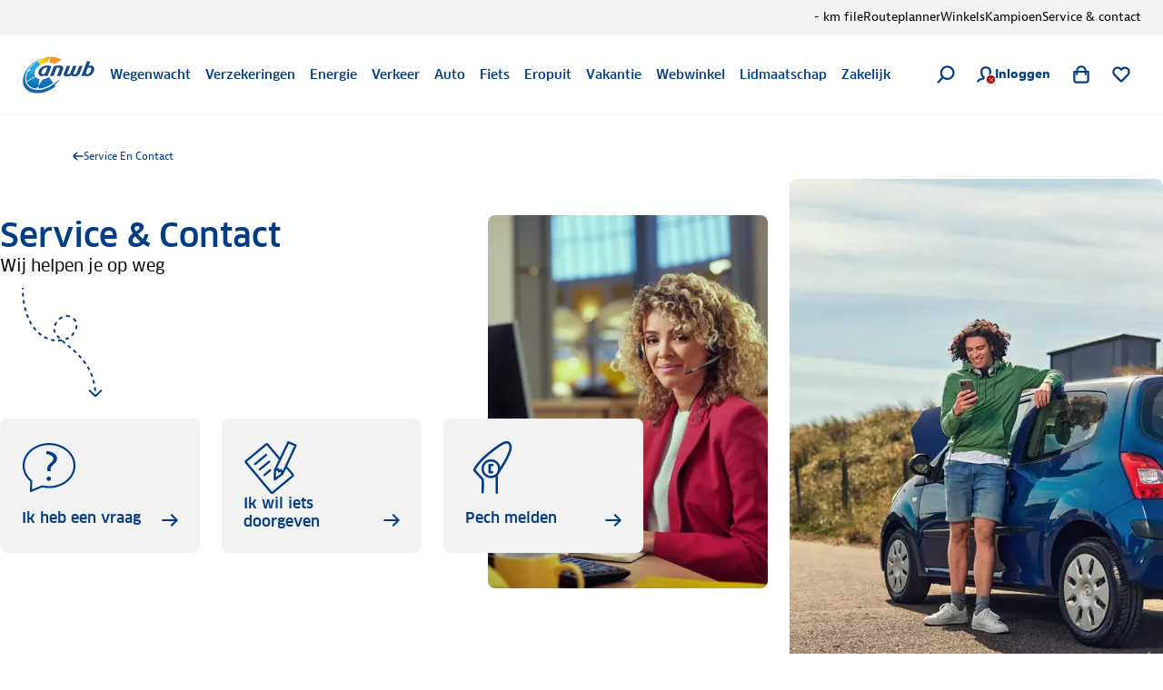

--- FILE ---
content_type: image/svg+xml
request_url: https://static.anwb.nl/poncho/icon/ui/arrow-right.svg
body_size: 164
content:
<svg viewBox="0 0 32 32" xmlns="http://www.w3.org/2000/svg">
  <path d="m20.71 4.43 10.24 10.24c.17.17.31.38.41.61.19.46.19.98 0 1.44-.1.23-.23.44-.41.61S20.71 27.57 20.71 27.57a1.883 1.883 0 0 1-3.22-1.33c0-.48.18-.97.55-1.33l7.02-7.02H2.39C1.35 17.89.5 17.05.5 16s.84-1.89 1.89-1.89h22.68l-7.02-7.02c-.37-.37-.55-.85-.55-1.33s.18-.97.55-1.33c.74-.74 1.93-.74 2.67 0Z"/>
</svg>


--- FILE ---
content_type: image/svg+xml
request_url: https://static.anwb.nl/poncho/icon/illustrative/creditcard.svg
body_size: 297
content:
<svg xml:space="preserve" viewBox="0 0 32 32" xmlns="http://www.w3.org/2000/svg">
  <path d="M28.118 25.851H3.882A3.386 3.386 0 0 1 .5 22.469V9.53a3.386 3.386 0 0 1 3.382-3.382h24.236A3.386 3.386 0 0 1 31.5 9.53v12.94a3.385 3.385 0 0 1-3.382 3.381zM3.882 7.276a2.257 2.257 0 0 0-2.255 2.255V22.47a2.257 2.257 0 0 0 2.255 2.255h24.236a2.257 2.257 0 0 0 2.255-2.255V9.53a2.257 2.257 0 0 0-2.255-2.255H3.882z"/>
  <path d="M15.055 21.213H4.867a.563.563 0 1 0 0 1.128h10.188a.563.563 0 1 0 0-1.128zm5.993 0h-4.01a.563.563 0 1 0 0 1.128h4.01a.563.563 0 1 0 0-1.128zM4.867 19.344h4.01a.563.563 0 1 0 0-1.128h-4.01a.563.563 0 1 0 0 1.128zm6.085 0h4.01a.563.563 0 1 0 0-1.128h-4.01a.563.563 0 1 0 0 1.128zm10.096-1.127h-4.01a.563.563 0 1 0 0 1.128h4.01a.563.563 0 1 0 0-1.128zm6.085 0h-4.01a.563.563 0 1 0 0 1.128h4.01a.563.563 0 1 0 0-1.128zm-4.112-3.432h2.048a2.539 2.539 0 0 0 2.536-2.536v-.053a2.539 2.539 0 0 0-2.536-2.536h-2.048c-1.399 0-2.536 1.138-2.536 2.589a2.538 2.538 0 0 0 2.536 2.536zm0-3.998h2.048a1.41 1.41 0 0 1 1.409 1.409v.053a1.41 1.41 0 0 1-1.409 1.409h-2.048c-.777 0-1.409-.632-1.409-1.462a1.41 1.41 0 0 1 1.409-1.409zM4.867 14.574h4.867a.563.563 0 0 0 .564-.564v-3.681a.564.564 0 0 0-.564-.564H4.867a.563.563 0 0 0-.564.564v3.681c0 .311.252.564.564.564zm4.303-1.128H7.827v-2.554H9.17v2.554zm-3.74-2.554H6.7v2.554H5.43v-2.554z"/>
</svg>


--- FILE ---
content_type: image/svg+xml
request_url: https://static.anwb.nl/poncho/icon/illustrative/language.svg
body_size: 630
content:
<svg xml:space="preserve" viewBox="0 0 32 32" xmlns="http://www.w3.org/2000/svg">
  <path d="M16 1.619C7.453 1.619.5 7.55.5 14.84c0 3.524 1.6 6.822 4.512 9.317l-.268 5.622a.575.575 0 0 0 .798.556l6.466-2.73c1.327.302 2.669.455 3.991.455 8.547 0 15.5-5.93 15.5-13.22S24.547 1.619 16 1.619zm0 25.291c-1.294 0-2.609-.157-3.91-.467a.575.575 0 0 0-.357.03L5.937 28.92l.238-4.993a.577.577 0 0 0-.209-.471C3.183 21.163 1.65 18.103 1.65 14.84 1.65 8.184 8.087 2.77 16 2.77s14.35 5.415 14.35 12.07S23.912 26.91 16 26.91z"/>
  <path d="m14.586 6.286-.331 1.769c2.689.248 4.327 1.422 4.253 2.856-.134 2.585-4.569 2.835-3.401 7.209l1.912.099c-.988-4.06 3.464-3.808 3.65-7.393.11-2.15-2.049-4.201-6.083-4.54zm1.316 14.976c-.739-.038-1.333.497-1.37 1.214-.037.717.499 1.311 1.238 1.349.739.038 1.354-.496 1.391-1.213.037-.717-.52-1.312-1.259-1.35z"/>
</svg>


--- FILE ---
content_type: image/svg+xml
request_url: https://static.anwb.nl/poncho/icon/illustrative/car-wegenwacht.svg
body_size: 735
content:
<svg xml:space="preserve" viewBox="0 0 32 32" xmlns="http://www.w3.org/2000/svg">
  <path d="M31.499 19.671c-.031-1.317-.623-2.327-1.808-3.088-.907-.582-4.213-1.758-4.846-1.981-.758-.508-5.242-3.497-6.475-3.966-1.203-.457-2.825-.639-4.796-.703v-.622c0-.896-.961-1.599-2.187-1.599h-.361c-1.226 0-2.188.702-2.188 1.599v.609l-.112.001c-.96.01-1.957.02-2.981.02-4.288 0-4.666 1.385-5.128 5.391-.199 1.728-.148 5.089.16 5.705.1.2.331.651 2.446.653a3.049 3.049 0 0 0 3.012 2.596A3.05 3.05 0 0 0 9.23 21.79h12.266a3.049 3.049 0 0 0 2.98 2.421 3.05 3.05 0 0 0 2.969-2.368h3.074l.155-.126c.319-.257.85-.979.825-2.046zm-8.786-5.126-7.25-.006-.521-3.403c1.221.092 2.253.26 3.027.554.715.272 3.01 1.724 4.744 2.855zm-11.119 3.428-1.261-2.31 3.336.003 1.392 2.55-1.61 2.449h-3.27l1.388-2.112a.563.563 0 0 0 .025-.58zm4.595.579a.567.567 0 0 0 .024-.58l-1.259-2.306 3.477.003 1.379 2.527-1.622 2.468h-3.387l1.388-2.112zM9.966 9.311c0-.166.402-.471 1.06-.471h.361c.657 0 1.06.305 1.06.471v.599c-.781-.01-1.61-.007-2.48 0v-.599zm-1.227 1.738c1.833-.018 3.551-.035 5.053.023l.531 3.467-6.019-.005c.03-.544.028-1.208.026-1.856-.002-.636-.005-1.425.041-1.625l.368-.004zm-2.993.019c.502 0 .998-.002 1.486-.006-.033.342-.033.861-.031 1.619.002.634.004 1.329-.027 1.852l-5.323-.004c.392-3.045.813-3.461 3.895-3.461zm.49 12.092a1.92 1.92 0 0 1-1.918-1.917 1.92 1.92 0 0 1 1.918-1.917 1.92 1.92 0 0 1 1.917 1.917 1.92 1.92 0 0 1-1.917 1.917zm0-4.962a3.05 3.05 0 0 0-2.968 2.363c-.636-.005-1.24-.056-1.501-.128-.118-.643-.224-3.026-.049-4.777l7.331.006 1.394 2.554-1.332 2.024a3.049 3.049 0 0 0-2.875-2.042zm18.241 4.888a1.92 1.92 0 0 1-1.917-1.917 1.92 1.92 0 0 1 1.917-1.918 1.919 1.919 0 0 1 0 3.835zm5.598-2.369h-2.587a3.05 3.05 0 0 0-3.011-2.594 3.05 3.05 0 0 0-3.003 2.541h-1.937l1.401-2.132a.567.567 0 0 0 .024-.58l-1.245-2.283 4.778.004c1.126.397 3.899 1.416 4.588 1.858.858.551 1.267 1.239 1.289 2.166.012.516-.172.852-.297 1.02z"/>
</svg>


--- FILE ---
content_type: application/javascript; charset=UTF-8
request_url: https://www.anwb.nl/_next/static/chunks/2462.cbc6679450139331.js
body_size: 4780
content:
try{!function(){var e="undefined"!=typeof window?window:"undefined"!=typeof global?global:"undefined"!=typeof globalThis?globalThis:"undefined"!=typeof self?self:{},n=(new e.Error).stack;n&&(e._sentryDebugIds=e._sentryDebugIds||{},e._sentryDebugIds[n]="e535788c-e3ba-41bd-917e-bec54c8e0c53",e._sentryDebugIdIdentifier="sentry-dbid-e535788c-e3ba-41bd-917e-bec54c8e0c53")}()}catch(e){}"use strict";(self.webpackChunk_N_E=self.webpackChunk_N_E||[]).push([[2462],{33497:function(e,n,t){t.d(n,{F:function(){return s}});var i=t(6115),r=t(9741),a=i.Ry({contentType:i.i0("anwb:phonenumber"),description:i.Z_().nullable(),displayName:i.Z_(),documentType:i.i0("anwb:phonenumber"),label:i.Z_().nullable(),name:i.Z_(),number:i.Z_()}),s=i.Ry({address:r.F.nullable(),contentType:i.i0("anwb:contactdetails"),displayName:i.Z_(),email:i.Z_().nullable(),facebook:i.Z_().nullable(),mailingAddress:r.F.nullable(),name:i.Z_(),telephone:i.IX(a).nullable(),website:i.Z_().nullable(),whatsapp:a.nullable()})},42451:function(e,n,t){t.d(n,{F:function(){return s}});var i=t(6115),r=t(66632),a=i.Ry({contentType:i.i0("anwb:openinghours"),days:i.Z_(),description:i.Z_(),displayName:i.Z_(),documentType:i.i0("anwb:openinghours"),name:i.Z_(),times:i.Z_()}),s=i.Ry({contentType:i.i0("anwb:openinghoursspecification"),description:r.F.nullable(),displayName:i.Z_(),name:i.Z_(),openinghours:i.IX(a)})},36133:function(e,n,t){t.d(n,{r8:function(){return I},Ig:function(){return F}});var i=t(68913),r=t(31549),a=t(23248),s=t(4161),l=t(94455),o=t(44194),c=function(e){var n=e.houseNumber,t=e.houseNumberSuffix,i=e.street;return i.trim()?"".concat(i," ").concat(n).concat(void 0===t?"":t).trim():""};function u(e){var n=e.city,t=e.houseNumber,i=e.houseNumberSuffix,s=e.latitude,u=e.longitude,d=e.name,m=e.postalCode,p=e.street,h=(0,o.useMemo)(function(){if(!s||!u)return null;var e=new URL("https://www.anwb.nl/verkeer/routeplanner");return e.searchParams.set("street",p),e.searchParams.set("housenr",t),e.searchParams.set("zip",m),e.searchParams.set("city",n),e.searchParams.set("lat1",s.toString()),e.searchParams.set("lon1",u.toString()),e.toString()},[n,t,s,u,m,p]);return(0,r.jsxs)(a.R.Row,{children:[(0,r.jsx)(a.R.LabelTitle,{children:d}),(0,r.jsxs)(a.R.Text,{"data-test":"panel-contact-contact-address-street",children:[c({houseNumber:t,houseNumberSuffix:i,street:p}),(0,r.jsx)("br",{}),m," ",n]}),h&&(0,r.jsx)(l.ZP,{href:h,rel:"noopener",target:"_blank",children:"Route plannen"})]})}function d(e){var n=e.email;return(0,r.jsx)(a.R.Row,{children:(0,r.jsxs)(a.R.LabelTitle,{children:["Email"," ",(0,r.jsx)(l.ZP,{disableIcon:!0,href:"mailto:".concat(n),children:n})]})})}function m(e){var n=e.facebook;return(0,r.jsx)(a.R.Row,{icon:"social-facebook",children:(0,r.jsx)(l.ZP,{"data-test":"panel-contact-facebook-slat-link",disableIcon:!0,href:n,children:"Facebook"})})}var p=t(50777),h=t(16573);function f(e){var n=e.links;return(0,r.jsx)(r.Fragment,{children:n.map(function(e,n){return(0,r.jsxs)(o.Fragment,{children:[0!==n&&(0,r.jsx)(a.R.Divider,{}),(0,r.jsx)(a.R.Row,{children:(0,r.jsx)(h.dJ,(0,p._)((0,i._)({},e),{children:function(e){var n=e.href,t=e.text;return(0,r.jsx)(l.ZP,{href:n,children:t},"frequently-asked")}}))})]},"".concat(e.text,"-").concat(e.name))})})}function b(e){var n=e.city,t=e.houseNumber,i=e.houseNumberSuffix,s=e.name,l=e.postalCode,o=e.street;return(0,r.jsxs)(a.R.Row,{children:[(0,r.jsx)(a.R.LabelTitle,{children:s}),(0,r.jsxs)(a.R.Text,{children:[c({houseNumber:t,houseNumberSuffix:i,street:o}),(0,r.jsx)("br",{}),l," ",n]})]})}var x=t(66632),j=function(e){var n=e.days,t=e.description;return[n,e.times,t]};function g(e){var n=e.description,t=e.openinghours;return(0,r.jsxs)(a.R.Row,{children:[(0,r.jsx)(a.R.LabelTitle,{children:"Openingstijden"}),n&&(0,r.jsx)(a.R.Text,{children:(0,r.jsx)(x.V,(0,i._)({},n))}),!!t.length&&(0,r.jsx)(a.R.Table,{cells:t.map(j)})]})}var v=t(56488);function _(e){var n=e.description,t=e.isSingle,i=e.label,s=e.number;return(0,r.jsxs)(r.Fragment,{children:[(0,r.jsx)(a.R.LabelTitle,{"data-test":"panel-contact-telephone-slat-label-title",children:void 0!==t&&t?"Telefoonnummer":i}),(0,r.jsx)(l.ZP,{"data-test":"panel-contact-slat-telephone-number",href:"tel:".concat(s),children:s}),n&&(0,r.jsx)(a.R.SupportText,{"data-test":"panel-contact-telephone-description-text",children:n})]})}function Z(e){var n=e.items,t=(0,v._)(n),s=t[0],l=t.slice(1);return s?0===l.length?(0,r.jsx)(a.R.Row,{children:(0,r.jsx)(_,(0,p._)((0,i._)({},s),{isSingle:!0}))}):(0,r.jsx)(r.Fragment,{children:n.map(function(e,n){return(0,r.jsxs)(a.R.Row,{children:[0===n&&(0,r.jsx)(a.R.Subtitle,{"data-test":"panel-contact-telephone-slat-group-title",children:"Telefoonnummers"}),(0,r.jsx)(_,(0,i._)({},e))]},e.number)})}):null}function y(e){var n,t,i=e.description,s=e.number,o=null!==(t=null===(n=s.match(/\d+/g))||void 0===n?void 0:n.join(""))&&void 0!==t?t:"";return(0,r.jsxs)(a.R.Row,{icon:"social-whatsapp",children:[(0,r.jsxs)(a.R.LabelTitle,{children:["WhatsApp"," ",(0,r.jsx)(l.ZP,{"data-test":"panel-contact-whatsapp-slat-number",disableIcon:!0,href:"https://wa.me/".concat(o),children:s})]}),i&&(0,r.jsx)(a.R.SupportText,{children:i})]})}var w=t(6115),R=t(9741),T=t(33497),k=t(42451),F=w.Ry({address:R.F.nullable(),contactdetails:T.F.nullable(),contentType:w.i0("anwb:contactdocument"),displayName:w.Z_(),documentType:w.i0("anwb:contactdocument"),id:w.Z_(),links:w.IX(h.FB),localeString:w.Z_(),name:w.Z_(),openinghoursspecification:k.F.nullable(),title:w.Z_()});function I(e){var n=e.address,t=e.contactdetails,s=e.links,l=e.openinghoursspecification,o=e.title,c=null!=t?t:{},p=c.email,h=c.facebook,x=c.mailingAddress,j=c.telephone,v=c.whatsapp;return(0,r.jsxs)(a.R,{dataTest:"panel-contact",children:[(0,r.jsx)(a.R.Header,{title:o}),!!(null==j?void 0:j.length)&&(0,r.jsxs)(r.Fragment,{children:[(0,r.jsx)(a.R.Divider,{}),(0,r.jsx)(Z,{items:j})]}),p&&(0,r.jsxs)(r.Fragment,{children:[(0,r.jsx)(a.R.Divider,{}),(0,r.jsx)(d,{email:p})]}),v&&(0,r.jsxs)(r.Fragment,{children:[(0,r.jsx)(a.R.Divider,{}),(0,r.jsx)(y,(0,i._)({},v))]}),h&&(0,r.jsxs)(r.Fragment,{children:[(0,r.jsx)(a.R.Divider,{}),(0,r.jsx)(m,{facebook:h})]}),n&&(0,r.jsxs)(r.Fragment,{children:[(0,r.jsx)(a.R.Divider,{}),(0,r.jsx)(u,(0,i._)({},n))]}),x&&(0,r.jsxs)(r.Fragment,{children:[(0,r.jsx)(a.R.Divider,{}),(0,r.jsx)(b,(0,i._)({},x))]}),l&&(0,r.jsxs)(r.Fragment,{children:[(0,r.jsx)(a.R.Divider,{}),(0,r.jsx)(g,(0,i._)({},l))]}),!!s.length&&(0,r.jsxs)(r.Fragment,{children:[(0,r.jsx)(a.R.Divider,{}),(0,r.jsx)(f,{links:s})]})]})}(0,s.d)(I,F)},34067:function(e,n,t){t.d(n,{AT:function(){return u},Ig:function(){return c}});var i=t(31549),r=t(61057),a=t(75534),s=t(74032),l=t(4161),o=t(6115),c=o.Ry({content:o.Z_(),contentType:o.i0("anwb:tellerdocument"),displayName:o.Z_(),documentType:o.i0("anwb:tellerdocument"),icon:o.Z_().nullable(),id:o.Z_(),localeString:o.Z_(),name:o.Z_(),subTitle:o.Z_(),title:o.Z_(),value:o.Rx()});function u(e){var n=e.content,t=e.icon,l=e.subTitle,o=e.title,c=e.value;return(0,i.jsxs)(s.ZP,{dataTest:"panel-counter",children:[(0,i.jsx)(s.ZP.Header,{icon:t?(0,r.GF)(t):void 0,subTitle:l,title:o}),(0,i.jsxs)(s.ZP.Content,{children:[n,c?(0,i.jsx)(a.ZP,{value:c.toString()}):null]})]})}(0,l.d)(u,c)},15688:function(e,n,t){t.d(n,{e:function(){return c}});var i=t(31549),r=t(7820),a=t(52524),s=t(4161),l=t(16573),o=t(19370),c=(0,s.d)(function(e){var n=e.link,t=e.rating,s=e.ratings,o=(0,a.M)(),c=(0,l.aW)(o),u=n?c(n):void 0;return(0,i.jsx)(r.T,{value:t,variant:"multiple",children:u&&(0,i.jsxs)("a",{href:u,children:[s," reviews"]})})},o.I)},77503:function(e,n,t){t.d(n,{es:function(){return u.e},Ig:function(){return o.I},Dl:function(){return c}});var i=t(31549),r=t(24334),a=t(52524),s=t(4161),l=t(16573),o=t(19370);function c(e){var n=e.link,t=e.rating,s=e.ratings,o=e.subTitle,c=e.title,u=(0,a.M)(),d=(0,l.aW)(u);return(0,i.jsx)(r.Dl,{link:n?d(n):void 0,rating:t,ratings:s,subTitle:o,title:c})}(0,s.d)(c,o.I);var u=t(15688)},19370:function(e,n,t){t.d(n,{I:function(){return a}});var i=t(6115),r=t(16573),a=i.Ry({contentType:i.i0("anwb:panelreviewdocument"),displayName:i.Z_(),documentType:i.i0("anwb:panelreviewdocument"),id:i.Z_(),link:r.FB.nullable(),localeString:i.Z_(),name:i.Z_(),rating:i.Rx(),ratings:i.Rx(),subTitle:i.Z_(),title:i.Z_()})},77028:function(e,n,t){t.d(n,{Ig:function(){return y},LW:function(){return P}});var i=t(68913),r=t(50777),a=t(44194),s=t(31549),l=t(61057),o=t(57444),c=t(74032),u=t(45393),d=t(4161),m=t(47789),p=t(66632),h=t(62332),f=t(16573),b=t(32854),x=t(77159),j=t(79995),g=t(53956),v=function(e){var n=e.image,t=e.transformations,i=(0,x._)(null!=n?n:[],1)[0];if(i){var r=null!=t?t:g.YD;return new l.OW(i).addTransformations((0,j._)(r).concat((0,j._)(g.ZS))).addDefaultTransformation(g._r).propsWithSources}},_=t(6115),Z=t(4347),y=_.Ry({content:p.F,contentType:_.i0("anwb:promotiondocument"),displayName:_.Z_(),documentType:_.i0("anwb:promotiondocument"),id:_.Z_(),image:Z.F,linkpicker:f.FB,localeString:_.Z_(),name:_.Z_(),primaryCta:_.IX(m.FB),secondaryCta:h.FB.nullable(),sticker:b.FB.nullable(),subtitle:_.Z_(),usepanelloading:_.O7(),usps:_.IX(_.Z_()).nullable()}),w=t(94022),R=t(94455),T=t(63673),k=t(90931),F=t(7431),I=(0,F.ZP)(R.ZP).withConfig({componentId:"sc-c6bf5f24-0"})([""]),N=F.ZP.div.withConfig({componentId:"sc-c6bf5f24-1"})(["",""],function(e){var n=e.theme;return(0,F.iv)(["","{margin-top:",";}","{@media (min-width:","){& + ","{margin-left:",";}}}+ ","{margin-top:",";}"],w.qO,(0,k.Q)(n.spacing["200"]),T.t5,(0,k.Q)(n.viewportBreakpoint.md),T.t5,(0,k.Q)(n.spacing["200"]),I,(0,k.Q)(n.spacing["200"]))});function P(e){var n=e.content,t=e.image,d=e.linkpicker,x=e.primaryCta,j=e.secondaryCta,g=e.sticker,_=e.subtitle,Z=e.transformations,y=e.usps,w=(0,f.co)(d).href;return(0,s.jsxs)(c.ZP,{dataTest:"panel-promotion",href:w,isPromotional:!0,children:[(0,s.jsx)(c.ZP.Media,{image:v({image:t.image,transformations:Z})}),g&&(0,s.jsx)(c.ZP.Sticker,{children:(0,s.jsx)(b.My,(0,i._)({},g))}),(0,s.jsx)(c.ZP.Header,{icon:d.icon?(0,l.GF)(d.icon):void 0,subTitle:_,title:d.text}),(0,s.jsxs)(c.ZP.Content,{children:[(0,s.jsx)(u.Co,{as:"div",variant:"body-text",children:(0,s.jsx)(p.V,(0,i._)({},n))}),y&&(0,s.jsx)(o.Z,{items:y,variant:"checked"}),!!x.length&&(0,s.jsx)(N,{children:x.map(function(e){return(0,a.createElement)(m.zx,(0,r._)((0,i._)({},e),{key:e.name}))})}),j&&(0,s.jsx)(h.rU,(0,r._)((0,i._)({},j),{children:function(e){var n=e.href,t=e.text;return(0,s.jsx)(I,{href:n,children:t})}}))]})]})}(0,d.d)(P,y)},89520:function(e,n,t){t.r(n),t.d(n,{BrTrustpilot:function(){return c},DocumentDataSchema:function(){return r},Trustpilot:function(){return o}});var i=t(6115),r=i.Ry({contentType:i.i0("anwb:trustpilotdocument"),displayName:i.Z_(),documentType:i.i0("anwb:trustpilotdocument"),id:i.Z_(),localeString:i.Z_(),name:i.Z_(),trustpilotId:i.Z_(),trustpilotName:i.Z_()}),a=t(31549),s=t(207),l=t.n(s);function o(e){var n=e.trustpilotId,t=e.trustpilotName;return(0,a.jsxs)(a.Fragment,{children:[(0,a.jsx)(l(),{async:!0,src:"//widget.trustpilot.com/bootstrap/v5/tp.widget.bootstrap.min.js",type:"text/javascript"}),(0,a.jsx)("div",{className:"trustpilot-widget","data-businessunit-id":n,"data-locale":"nl-NL","data-style-height":"150px","data-style-width":"100%","data-template-id":"53aa8807dec7e10d38f59f32",style:{visibility:"visible"},children:(0,a.jsx)("a",{href:"https://nl.trustpilot.com/review/anwb.nl/".concat(t),rel:"noopener",target:"_blank",children:(0,a.jsx)(a.Fragment,{})})})]})}var c=(0,t(4161).d)(o,r)}}]);

--- FILE ---
content_type: application/javascript; charset=UTF-8
request_url: https://www.anwb.nl/_next/static/chunks/7886.92adb518989636b7.js
body_size: 11275
content:
try{!function(){var e="undefined"!=typeof window?window:"undefined"!=typeof global?global:"undefined"!=typeof globalThis?globalThis:"undefined"!=typeof self?self:{},r=(new e.Error).stack;r&&(e._sentryDebugIds=e._sentryDebugIds||{},e._sentryDebugIds[r]="fe9be2fe-4a19-4f3d-a7b7-952c34597910",e._sentryDebugIdIdentifier="sentry-dbid-fe9be2fe-4a19-4f3d-a7b7-952c34597910")}()}catch(e){}"use strict";(self.webpackChunk_N_E=self.webpackChunk_N_E||[]).push([[7886],{58934:function(e,r,t){var i=t(77159),n=t(44194);r.Z=function(e){var r=(0,n.useRef)(null),t=(0,i._)((0,n.useState)(!1),2),a=t[0],o=t[1];return(0,n.useEffect)(function(){if(window.IntersectionObserver&&!a){var t=r.current;if(t){var i=new IntersectionObserver(function(r){var t;(null===(t=r[0])||void 0===t?void 0:t.isIntersecting)&&(e(),o(!0))});return i.observe(t),function(){t&&i.unobserve(t)}}}},[e,r,a]),r}},30890:function(e,r,t){var i=t(68913),n=t(50777),a=t(55173),o=t(31549),c=t(36408),s=t(49909);r.Z=function(e){var r=e.children,t=e.href,l=e.context,d=void 0===l?"on-light":l,u=e.iconVariant,g=(0,a._)(e,["children","href","context","iconVariant"]),p=void 0===t,h=(0,s.S)();return(0,o.jsxs)(c.St,(0,n._)((0,i._)({$colorContext:d,href:t},g),{children:[(0,o.jsx)(c.C0,{type:"illustrative",variant:u,size:"large"===h?"jumbo-xl":"jumbo","aria-hidden":"true"}),(0,o.jsxs)(c.Jx,{children:[(0,o.jsx)(c.Jp,{$colorContext:d,children:r}),!p&&(0,o.jsx)(c.$J,{$variant:"secondary",variant:"arrow-right",type:"ui",size:{initial:"md",sm:"lg"}})]})]}))}},36408:function(e,r,t){t.d(r,{$J:function(){return p},C0:function(){return d},Jp:function(){return g},Jx:function(){return u},St:function(){return l}});var i=t(7431),n=t(2163),a=t(6121),o=t(94031),c=t(45393),s=t(90931),l=i.ZP.a.withConfig({componentId:"sc-88dc9972-0"})(["",";"],function(e){var r=e.theme,t=e.$colorContext;return(0,i.iv)(["align-items:center;background-color:",";border-radius:",";border:none;color:",";cursor:pointer;display:flex;flex-direction:row;gap:",";height:100%;justify-content:stretch;padding:",";text-align:left;text-decoration:none;width:100%;&:hover{background:",";color:",";}&:active{background:",";}&:focus{color:",";}&:focus-visible{border-radius:",";outline:","px solid ",";outline-offset:","px;}"],(0,n.v)({"on-light":r.colors.extralight.bgTileSecondary,"on-medium":r.colors.blanc.bgCards,"on-dark":r.colors.extralight.bgTileSecondary},t),(0,s.Q)(r.borderRadius.m),r.colors.base.textButton,(0,s.Q)(r.spacing["300"]),(0,s.Q)(r.spacing["300"]),r.colors.light.bgTileSecondaryHover,r.colors.base.textButton,r.colors.light.bgTileSecondaryActive,r.colors.base.textButton,(0,s.Q)(r.borderRadius.m),r.borderWidth.m,r.colors.highlight.borderFocus,r.borderWidth.m)}),d=(0,i.ZP)(a.ZP).withConfig({componentId:"sc-88dc9972-1"})(["",";"],function(){return(0,i.iv)(["flex-shrink:0;color:currentColor;"])}),u=i.ZP.span.withConfig({componentId:"sc-88dc9972-2"})(["",";"],function(e){var r=e.theme;return(0,i.iv)(["display:flex;justify-content:space-between;align-items:center;gap:",";width:100%;"],(0,s.Q)(r.spacing["300"]))}),g=(0,i.ZP)(c.Co).attrs({variant:"button-link"}).withConfig({componentId:"sc-88dc9972-3"})(["",";"],function(e){var r=e.theme;return(0,i.iv)(["text-overflow:ellipsis;overflow:hidden;-webkit-line-clamp:2;-webkit-box-orient:vertical;display:-webkit-box;color:",";"],r.colors.base.textButton)}),p=(0,i.ZP)(a.ZP).withConfig({componentId:"sc-88dc9972-4"})(["",";"],function(){return(0,i.iv)(["",""],o.PK)})},94031:function(e,r,t){t.d(r,{PK:function(){return c},SP:function(){return o},ao:function(){return a}});var i=t(7431),n=t(90931),a=function(){return(0,i.iv)(["max-width:",";aspect-ratio:1/1;"],(0,n.Q)(302))},o=function(e){var r=e.theme,t=e.$variant,o=e.$layoutStyleOnMobile;return(0,i.iv)(["display:flex;flex-direction:column;align-items:flex-start;justify-content:space-between;gap:",";padding:",";border-radius:",";width:100%;height:100%;@media (min-width:","){align-items:center;padding:",";}",";",";",";"],(0,n.Q)(r.spacing["300"]),(0,n.Q)(r.spacing["300"]),(0,n.Q)(r.borderRadius.m),(0,n.Q)(r.viewportBreakpoint.md),(0,n.Q)(r.spacing["400"]),"square"===o&&a,"primary"===t&&(0,i.iv)(["background:",";color:",";"],r.colors.base.bgTilePrimary,r.colors.blanc.textButton),"secondary"===t&&(0,i.iv)(["background:",";color:",";"],r.colors.extralight.bgTileSecondary,r.colors.base.textButton))},c=function(e){var r=e.theme,t=e.$variant;return(0,i.iv)(["transition:transform ","ms cubic-bezier(",");color:",";flex-shrink:0;a:hover &{transform:translateX(",");}"],r.timing["300"],r.easings.default,"primary"===t?r.colors.blanc.titleInverse:r.colors.highlight.textInteractive,(0,n.Q)(3))}},87886:function(e,r,t){t.r(r),t.d(r,{CmsCategoryTiles:function(){return S},default:function(){return B}});var i=t(68913),n=t(31549),a=t(35713),o=t(58934),c=t(7889),s=t(44194),l={i8:"1.2.0"},d=t(90931),u=t(7431),g=u.ZP.h2.withConfig({componentId:"sc-4cc5f114-0"})(["color:",";font-family:",";font-size:",";font-weight:600;margin-bottom:",";"],function(e){return e.theme.colors.base.textTitles},function(e){return e.theme.fontFamilies.primary},function(e){var r=e.theme;return(0,d.Q)(r.fontSize[1100])},function(e){var r=e.theme;return(0,d.Q)(r.spacing[400])}),p=t(62079),h=function(e){(0,p.z)(e)},m=function(e){return h({component:"SC_vraag",event:"click",linkId:"",linkPortal:"",linkText:e.linkText,linkUrl:e.linkUrl,type:"internal link"})},f=t(85583),b=(0,u.ZP)(f.P).withConfig({componentId:"sc-a6d59623-0"})(["border-radius:",";height:auto;font-size:",";padding:",";width:auto;"],function(e){var r=e.theme;return(0,d.Q)(r.borderRadius.rounded)},function(e){var r=e.theme;return(0,d.Q)(r.fontSize[300])},function(e){var r=e.theme;return"".concat((0,d.Q)(r.spacing[200])," ").concat((0,d.Q)(r.spacing[300]))}),k=function(e){var r=e.button;return(0,n.jsx)(b,{"aria-label":"Ik heb een vraag over: '".concat(r.title,"'"),"data-testid":"service-and-contact-category-button",href:r.href,icon:null,onClick:function(){m({linkText:r.title,linkUrl:r.href})},variant:"on-medium",children:r.title})},v=u.ZP.div.withConfig({componentId:"sc-e7708036-0"})(["",""],function(e){var r=e.theme;return(0,u.iv)(["display:flex;flex-wrap:wrap;gap:",";"],(0,d.Q)(r.spacing[200]))}),w=function(e){var r=e.buttons;return(0,n.jsx)(v,{children:r.map(function(e){return(0,n.jsx)(k,{button:e},e.title)})})},y=t(30890),x=u.ZP.div.withConfig({componentId:"sc-2cce1353-0"})(["margin-top:",";"],function(e){var r=e.theme;return(0,d.Q)(r.spacing[450])}),C=(0,u.ZP)(y.Z).withConfig({componentId:"sc-2cce1353-1"})([""]),j=u.ZP.div.withConfig({componentId:"sc-2cce1353-2"})(["",""],function(e){var r=e.theme;return(0,u.iv)(["display:grid;gap:",";@media (min-width:","){display:grid;grid-template-columns:repeat(3,1fr);grid-auto-rows:1fr;gap:",";","{grid-column:auto / span 1;grid-row:auto / span 1;}}"],(0,d.Q)(r.spacing[300]),(0,d.Q)(r.viewportBreakpoint.lg),(0,d.Q)(r.spacing[400]),C)}),I=function(e){var r=e.tiles,t=function(e){var r=e.href;m({linkText:e.title,linkUrl:r})};return(0,n.jsx)(x,{children:(0,n.jsx)(j,{children:r.map(function(e){return(0,n.jsx)(C,{"aria-label":"Ik heb een vraag over: '".concat(e.title,"'"),context:"on-light","data-testid":"service-and-contact-category-tile",href:e.href,iconVariant:e.icon,onClick:function(){return t(e)},children:e.title},e.title.toLowerCase().replace(/ /g,"-"))})})})},Q=t(11702),z=new(t.n(Q)())({removeAdditional:!0,useDefaults:!0}).addSchema({$schema:"http://json-schema.org/draft-07/schema#",definitions:{CategoryButtonConfigType:{additionalProperties:!1,properties:{href:{type:"string"},title:{type:"string"}},required:["href","title"],type:"object"},CategoryTilesConfigType:{additionalProperties:!1,properties:{href:{type:"string"},icon:{$ref:"#/definitions/IconVariantKey"},title:{type:"string"}},required:["href","icon","title"],type:"object"},IconVariantKey:{anyOf:[{$ref:"#/definitions/UiIconsKey"},{$ref:"#/definitions/IllustrativeIconsKey"},{$ref:"#/definitions/UiFillIconsKey"}]},IllustrativeIconsKey:{enum:["24-7-help","aansprakelijkheid","abs","absorber","acceleration","add-document","add-route","air-balloon","airbag","airplane","alarm","alarm-service","ambulance","announcement","annulering","anwb-creditcard","anwb-onderweg-app","anwb-store","apk-keuring","approve-app","apps","ask-iris","attraction","automatic-accurate-accounting","autostoelen","baby","baby-car-seat","baby-chair","backpack","bag","banden","banden-en-velgen","bar-chart","battery-alert","battery-status","beach","beach-ball","besturing","bicycle-carrier","bicycle-helmet","bicycle-lock","big-data","bike","bike-aidkit","bike-battery","bike-child","bike-city","bike-electric","bike-electric-insurance","bike-extra-low-bar","bike-insurance","bike-low-bar","bike-middle-bar","bike-mountain","bike-recumbent","bike-rent","bike-road","bike-storage-indoor","bike-storage-nature","bike-storage-station","bike-sun","bike-tricycle","bike-with-gears","boat-sailing","boat-travel","box","box-checkmark","brake","bread","breakdown","broken-lock","bumpercar","bus","bus-car","business-class","cabriolet","calendar","camper","camping","camping-children","camping-cooking","cancellation","canoe","canoe-tent","car","car-battery","car-buddy","car-calculation","car-caravan","car-check-passport","car-claim-protector","car-clean","car-conveyed","car-crash","car-damage","car-dongle","car-dots","car-driving-lessons","car-electric","car-euro","car-gift","car-green","car-ice","car-insurance","car-key","car-label","car-oldtimer","car-parts","car-repair","car-rooftop","car-seats","car-sharing","car-sold","car-tag","car-trailer","car-transport","car-trouble","car-value-info","car-warning","car-wash","car-wegenwacht","car-wegenwacht-sign","car-with-tent","caravan-big","caravan-folding","caravan-small","card-two-magnetic-stripes","caring","cash-desk","castle","category-plan","chademo-plug","chademo-stekker","chalet","charging-card","charging-drop","charging-station","child-booster-seat","childrens-farm","church","city","clock","clothes","clutch","co2","coffee","coffee-cup","combo-plug","combo-stekker","compass","computer","computer-no","connected-fiets","contact","contact-speech","contract-management","control","conversation","coolant-level","cooling","copy-service","cornering","country-info","coupe","crash","creditcard","cruise","customer-service","customization-travel","damage-repair","danger-bridge","data-and-road-safety","direct-payment","distance-travel","document","documents-safe","dog","dongel","drinks","drive-safely","drive-safely-beacon","driver-theorie","driver-training","driving-info","driving-lessons","driving-licence","driving-license-achieved","drone","duurzame-mobiliteit","e-learning","ebike","eco-score","economy-class","economy-comfort","email","emergency-call","emergency-exit","engine","entrance","envelope","eropuit","euro","europe","europe-course","exhaust","exit","external-worker","eye-off","eyes","facemask","faciliteiten","facilities","factory","fax","ferry","first-time-right","flat-tire","flight-operation","flood","fly-drive","folding-bike","fonds","food","foods-drinks","foot-print","forbidden","forum-creditcard","forum-member","forum-wegenwacht","friends-network","fries-drinks","frost","fund","furniture","garden","gas","gas-euro","gas-wrong","gasstation","gasstation-medium","gasstation-small","geld-retour","gift","gift-card","gifts","giraffe","giro-form","glasherstel","glass-repair","global","glowplug","golf","golf-clothes","gps-navigation","green-in-the-city","greencard","groenindestad","group","group-tour","guide","happy-not-happy","hardware-electronics","hatchback","headlights","healthcare","heart","helicopter","help","high-entry","hiking","hills","hoge-instap","hotel","hotel-label","house","house-alarm","house-chart","house-check","house-connected","house-fire","icecream","ignition","image","inboedel","info","information","injection","insight","insurance","insurance-plate","invoice","jacket","key","kiddyvan","kids","kids-bike-plan","kids-trailer-bike","kinderfietsplan","kinderstoel","kiosk","koeling","land-van-anwb","landscape","language","laptop","ledenvoordeel","legal-advice","letter","liability","lichtbrigade","lifevest","light-brigade","loading","location-info","lock-closed","maatwerkreizen","mailservice","maintenance","maintenance-and-repair","man-biking","man-biking-right-angled","man-biking-sportive","man-hiking","man-injured","man-outdoor","man-trekking","man-wheelchair","map-waypoint","market-stall","matrix-100","matrix-arrow","matrix-cross","mechanic","medicine","member-benefit","members-travel","membership","membership-card","mennekes-plug","mennekes-stekker","money","money-pig","money-return","motion","motor","motor-fast","motor-insurance","motor-oldtimer","motorbike-oldtimer","mountains","mpv","museum","mvo","newspaper","ninebot","no-dogs","no-location","no-phone","no-residence-service","no-smoking","no-wifi","nota","office-supplies","oil","oil-level","old-bike","on-the-road","onderhoud","onderhoud-en-reparatie","open-box","order","order-check","order-form","pantry","paperless","parasol","park","parking","parkmobile","particulate-filter","passport","personenbus","pickup","pie-chart","plane-ticket","planner","playground","plug","polder-landscape","print-work","printer","profile","profile-euro","profile-ledenvoordeel","profile-letter","profile-pen","profile-products","promotional-products","purchase","purchasing-policy","recycle","reload","repair","repair-bike","repair-costs","repair-service","replacement-car","restaurant","rijbewijsbox","road-work","roetfilter","route","sauna","schadeherstel","schuko-plug","schuko-stekker","scissors","scooter","scooter-insurance","scootmobil","scootmobil-closed","security","sedan","shipping-box-label","shipping-box-location","shirt","shop","shop-home","shopping-bag","shopping-cart","shut-out","ski","smart-driver","smartphone","smartphone-apps","smartphone-location","smartphone-message","smartphone-text","smiley-happy","smiley-neutral","smiley-not-so-happy","smiley-unhappy","smiley-very-happy","smoke-sensor","snowman","software-applications","solar-panels","sourcing-strategy","speed","speed-camera","speed-pedelec","square-camera","station-wagen","steering-wheel","step","stockroom","stop","strange-noise","streetwise","stroller","suitcase","suitcase-handtruck","suitcase-insurance","supplier","supplier-management","sustainable-mobility","suv","swimming","tablet-apps","tag-bargain","tag-discount","talk-more","tandem","taxi","teach","technical-support","tent","tent-big","tent-small","thermometer","ticket-arrow","ticket-smile","tickets","tire-pressure","tires-and-rims","tolk","tow-truck","traffic","traffic-circle-sign","traffic-insurance","traffic-jam","traffic-news","traffic-sign","train","tram","transmission-tower","travel-goods","travel-guides","travel-map","travel-stay-costs","travel-tour","trees","trolley","truck","umbrella","upsell","vacation","vaccine","vehicle-alert","vehicle-connected","vehicle-dashboard","vehicle-not-connected","vehicle-ok","veilig-rijden","veilig-rijden-beacon","verzenddoos-label","verzenddoos-locatie","visitor-place","walker","walking","warning-sign","warning-triangle","wash-hands","water-direction","waterguide","waypoint","webcam","wegenwacht","wegenwacht-road","wheel-one","wheel-three","wheel-two","wheelchair","wheelchair-electric","wifi","wind-turbine","windmill","winter-tires","wiper-fluid","wipers","work","work-from-home","write","yazaki-plug","yazaki-stekker","zoo","zoo-entree","zoo-ticket"],type:"string"},UiFillIconsKey:{enum:["alarm","basket","bed","bezienswaardigheden","bike-route","bike-shop","camping-on-the-way","car-front","car-trouble","carpool","chademo-plug","chademo-stekker","charging-point-fast","coffee","combinatie-elektrisch-laden","combo-plug","combo-stekker","construction","crash","electric-car","electric-car-open","electric-charging-combination","environmental-zone","ferry-boat","fietsroute","fietswinkel","flag","flitser","food","gas-station-average","gas-station-cheap","gas-station-expensive","gasstation","hotel","hotels-and-campings","lane-restriction","member-benefit","mennekes-plug","mennekes-stekker","nature","park-ride","parkeer-terrein","parkeren-reserveren","parking","parking-garage","parking-lot","parking-reserve","pinpoint","plane","repair","reparatie","reserve-parking","resting-place","road-closure","schuko-plug","schuko-stekker","sights","snellaadpunt","socially-concerned","tankstation-duur","tankstation-gemiddeld","tankstation-goedkoop","tent","traffic","trails","train-station","water-tap","watertappunt","wc","wegenwacht-car","wrench","yazaki-plug","yazaki-stekker"],type:"string"},UiIconsKey:{enum:["abs","absorber","acceleration","account-overview","adblue","adults","airbag","airco","alarm","alarm-off","arrow-down","arrow-keep-left","arrow-keep-right","arrow-left","arrow-right","arrow-sharp-left","arrow-sharp-right","arrow-turn-left","arrow-turn-right","arrow-u-turn","arrow-up","arrow-up-left","arrow-up-right","arrow-up-straight","ask-question","baby","banden","battery","battery-distance","battery-range","beach","besturing","bike","bike-low","bike-storage","bonfire","book","brake","bus","bus-tram","calendar","camera","camper","car","car-battery","car-crash","car-electric","car-front","car-info","car-trouble","caravan","carpool","cart","cart-2","cart-add","charging-station","charging-station-point","chat","chat-bubbles","check-usp","checkbox","chevron-down","chevron-left","chevron-right","chevron-up","circle-closed","circle-half","circle-open","clock","cloud","clutch","collision-damage","commute-home-work","compass","construction","control","coolant-level","cooling","copy","cornering","correspondence","crash","cross","cruise","damage-claims","damage-to-others-their-car","detour","direct-connection","direction","discounts","document","dongel","driver-score","e-scooter","edit","electric-car","electricity","engine","error","euro","exhaust","external-link","eye","eye-off","favourite","favourite-add","favourite-outline","female","ferrry-boat","filter","filters","fine","flag","flat-tire","flip-left","flitser","folding-trailer","food","food-drink","foot-print","fullscreen-mode","gas","gas-euro","gas-wrong","gasstation","glowplug","guide","headlights","help","highway","highway-drive-up","highway-exit","history","home","hotel","hotel-and-campings","ignition","improve","information","information-notification","injection","inline-fold","inline-unfold","insurance","invoices","kebap-menu","kids","koeling","last-update","leaf","ledenvoordeel","license-plate-minimal","live","location","lock","mail","mailservice","make-changes","male","map","maximize","meatballs","member-benefit","member-card","menu","message","minimize","minus","motor","multiple-transfers","my-anwb","my-insurances","my-personal-data","my-products","nature","new","new-modal","normal-mode","oil","oil-level","oldtimer","online","other-transport","ov","parking","parking-garage","particulate-filter","payment-invoices","percentage","personal-information","pet","phone","pin","pinpoint","plane","plus","podcast","printer","profile","purchase-damage-guarantee","questions-information","radio-message","refresh","reorder","road-closed","road-one-way-closed","roetfilter","roundabout-exit","route","sale","save","scooter","scootmobil","search","security-camera","send","settings","share","share-ios","shoe","shop-home","shoppingbag","shut-out","sign-out","size","smartphone","smiley-happy","smiley-neutral","smiley-not-so-happy","smiley-unhappy","smiley-very-happy","snow","social-apps","social-community","social-facebook","social-google","social-instagram","social-linkedin","social-newsletter","social-pinterest","social-tiktok","social-twitter","social-whatsapp","social-x","social-youtube","sound-off","sound-on","spanner","speed","star-closed","star-half","star-open","steering-wheel","subway","success","suitcase","sun","switch","t-shirt","taxi","tent","theft","thumb-down","thumb-up","time-out","tire-pressure","tow-truck","traffic","train","tram","transfer","trash","travel-guides","unlock","van-wegenwacht","walking-person","warning","warning-notification","weather-damage","wegenwacht","wheelchair","window-damage","winter-tires","wiper-fluid","wipers","work","work-from-home","zoom-in","zoom-out"],type:"string"},ValidatedCategoryTilesComponentConfigType:{additionalProperties:!1,properties:{buttons:{items:{$ref:"#/definitions/CategoryButtonConfigType"},minItems:1,type:"array"},tiles:{items:{$ref:"#/definitions/CategoryTilesConfigType"},minItems:1,type:"array"},title:{type:"string"}},required:["buttons","tiles","title"],type:"object"}}},"SCHEMA"),T={buttons:[{href:"/service-en-contact/categorie/iets-wijzigen",title:"Iets wijzigen"},{href:"/service-en-contact/categorie/factuur-of-betaling",title:"Factuur of betaling"},{href:"/service-en-contact/categorie/inloggen",title:"Hulp bij inloggen"},{href:"/service-en-contact/categorie/opzeggen",title:"Iets opzeggen"}],tiles:[{href:"/service-en-contact/categorie/lidmaatschap",icon:"membership-card",title:"Lidmaatschap"},{href:"/service-en-contact/categorie/verzekeringen",icon:"insurance",title:"Verzekeringen"},{href:"/service-en-contact/categorie/wegenwacht",icon:"car-wegenwacht",title:"Wegenwacht"},{href:"/service-en-contact/categorie/webwinkel",icon:"shopping-cart",title:"Webwinkel"},{href:"/service-en-contact/categorie/energie",icon:"wind-turbine",title:"Energie"},{href:"/service-en-contact/categorie/vakantie",icon:"parasol",title:"Vakantie"},{href:"/service-en-contact/categorie/creditcard",icon:"creditcard",title:"Creditcard"},{href:"/service-en-contact/categorie/eropuit",icon:"eropuit",title:"Eropuit"},{href:"/service-en-contact/categorie/zakelijk",icon:"work",title:"Zakelijk"}],title:"Waar gaat je vraag over?"},P=function(e){var r=e.config;return!function(e){try{return!function(e){var r=z.getSchema("SCHEMA#/definitions/ValidatedCategoryTilesComponentConfigType");if(!r(e)){var t=Error("Invalid ValidatedCategoryTilesComponentConfigType: "+z.errorsText(r.errors,{dataVar:"ValidatedCategoryTilesComponentConfigType"}));throw t.name="ValidationError",t}}(e),!0}catch(e){return!1}}(r)?T:r},Z=function(e){var r=P({config:e.config}),t=(0,o.Z)(function(){h({component:"SC_vraag",event:"visibility",type:"categories"})});return(0,s.useEffect)(function(){var e,t;window.serviceAndContact=null!==(e=window.serviceAndContact)&&void 0!==e?e:{},window.serviceAndContact.categoryTiles=null!==(t=window.serviceAndContact.categoryTiles)&&void 0!==t?t:{config:JSON.stringify(r),version:l.i8}},[r]),(0,n.jsx)(c.Z,{children:(0,n.jsxs)("div",{"data-testid":"service-and-contact-category-tiles",id:"service-and-contact-category-tiles",ref:t,children:[(0,n.jsx)(g,{children:r.title}),(0,n.jsx)(w,{buttons:r.buttons}),(0,n.jsx)(I,{tiles:r.tiles})]})})},S=function(e){return(0,n.jsx)(a.Z,{children:(0,n.jsx)(Z,(0,i._)({},e))})},B=Z},62079:function(e,r,t){t.d(r,{z:function(){return n}});var i=t(43237),n=function(e){(0,i.dK)(e)}},35713:function(e,r,t){var i=t(90931),n=t(7431),a=n.ZP.div.withConfig({componentId:"sc-2e638309-0"})(["",";"],function(e){var r=e.theme;return(0,n.iv)(["padding-inline:",";max-width:calc( "," + "," );margin:"," auto;@media (min-width:","){padding-inline:",";}@media (min-width:","){padding-inline:",";}@media (min-width:","){padding-inline:",";}@media (min-width:","){padding-inline:",";}@media (min-width:","){padding-inline:",";}"],(0,i.Q)(r.spacing[300]),(0,i.Q)(r.viewportBreakpoint.xxl),(0,i.Q)(r.spacing[450]),(0,i.Q)(r.spacing[500]),(0,i.Q)(r.viewportBreakpoint.xs),(0,i.Q)(r.spacing[400]),(0,i.Q)(r.viewportBreakpoint.sm),(0,i.Q)(r.spacing[500]),(0,i.Q)(r.viewportBreakpoint.lg),(0,i.Q)(r.spacing[500]),(0,i.Q)(r.viewportBreakpoint.xl),(0,i.Q)(r.spacing[400]),(0,i.Q)(r.viewportBreakpoint.xxl),(0,i.Q)(r.spacing[600]))});r.Z=a},7889:function(e,r,t){var i=t(68913),n=t(50777),a=t(31549),o=t(33554),c=t(7431),s=(0,n._)((0,i._)({},o.d),{name:"ANWB Service & Contact theme"});r.Z=function(e){var r=e.children;return(0,a.jsx)(c.f6,{theme:s,children:r})}}}]);

--- FILE ---
content_type: image/svg+xml
request_url: https://static.anwb.nl/poncho/icon/illustrative/wegenwacht.svg
body_size: 397
content:
<svg xml:space="preserve" viewBox="0 0 32 32" xmlns="http://www.w3.org/2000/svg">
  <path d="M16.021 15.21a.688.688 0 1 0 0-1.378h-1.675a.688.688 0 0 0-.689.689v4.221c0 .38.308.689.689.689h1.475a.688.688 0 1 0 0-1.378h-.786V15.21h.986z"/>
  <path d="M27.195 2.976C26.816 1.729 26.16.942 25.246.637c-2.01-.67-4.813 1.208-7.755 3.361C6.085 12.34 4.761 17.142 4.709 17.345c-.118.475-.127.514 2.79 3.6.791.837 1.863 1.97 2.083 2.269.155.646.087 4.188-.073 7.316-.02.38.273.704.653.723l.036.001a.688.688 0 0 0 .687-.654c.247-4.828.214-7.54-.097-8.06-.181-.302-.837-1.007-2.288-2.542-.8-.846-1.953-2.066-2.364-2.572.427-1.052 2.631-5.342 12.168-12.317 2.423-1.772 5.123-3.625 6.505-3.166.472.158.821.626 1.066 1.433.701 2.303-2.846 8.573-5.286 12.387a5.589 5.589 0 0 0-5.507-4.681 5.586 5.586 0 0 0-5.58 5.58 5.586 5.586 0 0 0 5.58 5.58 5.543 5.543 0 0 0 2.795-.752v9.321a.689.689 0 0 0 1.378 0V20.484a.674.674 0 0 0-.009-.111c.446-.5.803-1.08 1.047-1.716a.708.708 0 0 0 .112-.125c.821-1.18 7.979-11.645 6.79-15.556zM10.881 16.663c0-2.317 1.885-4.202 4.202-4.202s4.202 1.885 4.202 4.202-1.885 4.202-4.202 4.202-4.202-1.885-4.202-4.202z"/>
</svg>


--- FILE ---
content_type: application/javascript; charset=UTF-8
request_url: https://www.anwb.nl/_next/static/chunks/2360.be7bfd9c9ca8140e.js
body_size: 5227
content:
try{!function(){var n="undefined"!=typeof window?window:"undefined"!=typeof global?global:"undefined"!=typeof globalThis?globalThis:"undefined"!=typeof self?self:{},e=(new n.Error).stack;e&&(n._sentryDebugIds=n._sentryDebugIds||{},n._sentryDebugIds[e]="76c9150d-1575-4dba-96ca-e68c06ed5fd6",n._sentryDebugIdIdentifier="sentry-dbid-76c9150d-1575-4dba-96ca-e68c06ed5fd6")}()}catch(n){}"use strict";(self.webpackChunk_N_E=self.webpackChunk_N_E||[]).push([[2360],{32084:function(n,e,t){t.d(e,{V:function(){return c}});var i=t(68913),r=t(50777),a=t(55173),l=t(31549),o=t(41083),c=function(n){var e=n.children,t=(0,a._)(n,["children"]);return(0,l.jsx)(o.JN,(0,r._)((0,i._)({className:"PONCHO-hero__content"},t),{children:e}))}},23701:function(n,e,t){t.d(e,{D:function(){return c}});var i=t(68913),r=t(50777),a=t(55173),l=t(31549),o=t(41083),c=function(n){var e=n.children,t=(0,a._)(n,["children"]);return(0,l.jsx)(o.LR,(0,r._)((0,i._)({},t),{children:e}))}},76309:function(n,e,t){t.d(e,{c:function(){return c}});var i=t(68913),r=t(50777),a=t(55173),l=t(31549),o=t(41083),c=function(n){var e=n.children,t=(0,a._)(n,["children"]);return(0,l.jsx)(o.Qu,(0,r._)((0,i._)({},t),{children:e}))}},82360:function(n,e,t){t.r(e),t.d(e,{BrHeaderSection:function(){return Y},HeaderSection:function(){return G}});var i=t(68913),r=t(50777),a=t(31549),l=t(61057),o=t(7354),c=t(4896),u=t(6489),d=t(77159),s=t(76309),f=t(23701),h=t(55173),m=t(41083),_=function(n){var e=n.children,t=(0,h._)(n,["children"]);return(0,a.jsx)(m.RV,(0,r._)((0,i._)({},t),{children:e}))},p=t(32084),v=t(63953),x=t(57879),g=t(4161),b=t(33972),y=t(50020),j=t(54918),k=t(94455),Z=t(62332),w=t(71298),I=t(30245),T=function(n){var e=n.bynderImage,t=(0,d._)(null!=e?e:[],1)[0];if(t)return new l.OW(t).addDefaultTransformation(I.sv).imageWithRetina};function F(n){var e=n.imageright,t=n.imagerightalttext,l=T({bynderImage:e});return l?(0,a.jsx)(w.ZP,(0,r._)((0,i._)({},l),{alt:t,coverContainer:!0,fetchPriority:"high",inline:!0,lazy:!1})):null}function P(n){var e=n.derivedVariant,t=n.imageright,l=n.imagerightalttext,o=n.link,c=n.text;return(0,a.jsxs)(a.Fragment,{children:[t&&(0,a.jsx)(F,{imageright:t,imagerightalttext:l}),(c||o)&&(0,a.jsxs)(y.j,{variant:e,children:[c&&(0,a.jsx)(j.e,{children:c}),o&&(0,a.jsx)(Z.rU,(0,r._)((0,i._)({},o),{children:function(n){var e=n.href,t=n.text;return(0,a.jsx)(k.ZP,{href:e,children:t})}}))]})]})}function N(n){var e=n.linkblock,t=n.variant,l=(0,h._)(n,["linkblock","variant"]),o=t||"default";return e?(0,a.jsx)(b.D4,{consumer:"header-section",derivedVariant:o,reference:e}):(0,a.jsx)(P,(0,r._)((0,i._)({},l),{derivedVariant:o}))}var S=t(13561);function C(n){var e=n.imageleft,t=n.imageleftalttext,l=(0,h._)(n,["imageleft","imageleftalttext"]),o=T({bynderImage:e});return(0,a.jsxs)(a.Fragment,{children:[o&&(0,a.jsx)(S.r,(0,r._)((0,i._)({},o),{alt:t,coverContainer:!0,fetchPriority:"high",lazy:!1})),(0,a.jsx)(N,(0,i._)({},l))]})}var O=t(6115),B=t(61491),R=O.Ry({contentType:O.i0("anwb:headersection"),displayName:O.Z_(),imageleft:O.IX(l.LZ).nullable(),imageleftalttext:O.Z_(),imageright:O.IX(l.LZ).nullable(),imagerightalttext:O.Z_(),link:Z.FB.nullable(),linkblock:B.Q.nullable(),name:O.Z_(),text:O.Z_(),variant:O.G0([O.i0("default"),O.i0("promotional"),O.i0("")])}),M=t(2666),D=t(15197),H=t(31019),V=O.G0([H.Ig,D.Ig]),X=(0,g.d)(function(n){switch(n.contentType){case"anwb:linklistdocument":return(0,a.jsx)(D.YW,(0,i._)({},n));case"anwb:toptaskdocument":return(0,a.jsx)(H.n9,(0,r._)((0,i._)({},n),{variant:"secondary"}))}},V),z=O.Ry({applicationdocument:B.Q.nullable(),contentType:O.i0("anwb:headersectiondocument"),displayName:O.Z_(),documents:O.IX(B.Q),documentType:O.i0("anwb:headersectiondocument"),headersectioncontent:O.IX(R),id:O.Z_(),localeString:O.Z_(),name:O.Z_(),subtitle:O.Z_(),title:O.Z_()}),L=t(74048),W=(0,g.d)(function(n){var e=n.applicationdocument,t=n.documents,r=n.headersectioncontent,l=n.subtitle,o=n.title,c=(0,d._)(r,1)[0],u=e?"widget":"top-tasks";return(0,a.jsxs)(L.E,{variant:u,children:[(0,a.jsxs)(s.c,{children:[(0,a.jsx)(f.D,{children:o}),l&&"top-tasks"===u&&(0,a.jsx)(_,{children:l})]}),(0,a.jsxs)(p.V,{children:[e&&(0,a.jsx)(M._7,{reference:e}),!!t.length&&!e&&(0,a.jsx)(v.r,{layoutStyleOnMobile:"rectangular",children:t.map(function(n){return(0,a.jsx)(X,{reference:n},(0,x.C)(n))})})]}),c&&(0,a.jsx)(C,(0,i._)({},c))]})},z),U=t(7431),E=t(84429),J=t(43430),Q=(0,U.ZP)(E.x).withConfig({componentId:"sc-9c00d158-0"})(["div > div > div:has(img){grid-template-columns:456.25px 273.75px 365px;grid-template-rows:348px 220px;& > img:first-of-type{grid-column-end:mediaSecondary !important;grid-column-start:mediaSecondary !important;grid-row-start:mediaSecondary !important;}& > div:has(","){grid-column-end:mediaPrimary !important;grid-column-start:mediaPrimary !important;grid-row-start:mediaPrimary !important;top:100px;}}"],J.b);function G(n){var e=n.document,t=n.hidden,u=n.id,d=n.name,s=n.relevance,f=n.spacing,h=n.targetId,m=(0,o.R)("header-section",(0,r._)((0,i._)({},s),{trackClicks:!0}));return(0,a.jsx)(Q,(0,r._)((0,i._)({className:(0,l.Yx)({id:u,name:d}),"data-optimization":h||void 0,"data-position":"1",hidden:t,withOuterSpacing:(0,c.T)(f)},m),{children:(0,a.jsx)(W,{reference:e})}))}var Y=(0,u.I)(G)},16573:function(n,e,t){t.d(e,{FB:function(){return v},pM:function(){return x},dJ:function(){return f},fI:function(){return a},aW:function(){return r},co:function(){return u}});var i=t(2920),r=function(n){var e=(0,i.v)(n);return function(n){return n.internallink?e(n.internallink):n.externallink?n.externallink:""}},a=function(n){var e=r(n);return function(n){return{href:e(n),label:n.text}}},l=t(96530),o=t(44194),c=t(52524);function u(n){var e=n.externallink,t=n.internallink,i=n.text,r=n.visuallyHidden,a=(0,c.M)(),u=(0,o.useMemo)(function(){if(!(0,l.Yk)(t))return"";var n,e=null===(n=a.getContent(t))||void 0===n?void 0:n.getUrl();return e?e.startsWith("/")?e:new URL(e).pathname:""},[t,a]);return{href:(0,o.useMemo)(function(){return u||e||""},[e,u]),text:i,visuallyHidden:r}}var d=t(55173),s=t(31549);function f(n){var e=n.children,t=u((0,d._)(n,["children"]));return(0,s.jsx)(s.Fragment,{children:e(t)})}var h=t(6115),m=t(61491),_=t(66632),p=h.Ry({contentType:h.i0("anwb:linkpicker"),displayName:h.Z_(),documentType:h.i0("anwb:linkpicker"),externallink:h.Z_(),icon:h.Z_().nullable(),internallink:m.Q.nullable(),name:h.Z_(),text:h.Z_(),visuallyHidden:h.Z_()}),v=p.extend({subtext:h.Z_().nullable()}),x=p.extend({subtext:_.F})},72495:function(n,e,t){t.d(e,{F:function(){return r}});var i=t(6115),r=i.Ry({canonical:i.Z_().nullable(),contentType:i.i0("anwb:search"),displayName:i.Z_(),documentType:i.i0("anwb:search"),excludefromsearchindex:i.O7(),name:i.Z_(),seodescription:i.Z_(),seotitle:i.Z_()})},53502:function(n,e,t){t.d(e,{F:function(){return l}});var i=t(61057),r=t(6115),a=t(16573),l=r.Ry({bullets:r.IX(a.FB),bynderVideo:r.IX(i.yU).nullable(),contentType:r.i0("anwb:teaser"),description:r.Z_(),displayName:r.Z_(),documentType:r.i0("anwb:teaser"),icon:r.Z_().nullable(),image:r.IX(i.LZ).nullable(),links:r.IX(a.FB),name:r.Z_(),subTitle:r.Z_().nullable(),useDocumentDescription:r.O7().nullable(),usps:r.IX(r.Z_()).nullable(),videoId:r.Z_().nullable()})},2666:function(n,e,t){t.d(e,{Mx:function(){return x},_7:function(){return g},Ig:function(){return _}});var i=t(68913),r=t(55173),a=t(31549),l=t(48845),o=t(61057),c=t(44194),u=t(52524),d=t(47416),s=t(4161),f=(0,t(7431).vJ)([".WEBSHOP-nav-header__shopping-cart{display:none;}"]),h=t(6115),m=t(72495),_=h.Ry({applicationid:h.Z_(),baseUrl:h.O7(),configuration:h.Z_().nullable(),content:h.lB(),contentType:h.i0("anwb:applicationdocument"),displayName:h.Z_(),documentType:h.i0("anwb:applicationdocument"),id:h.Z_(),localeString:h.Z_(),name:h.Z_(),search:m.F.nullable(),showloadingicon:h.O7().nullable(),showPlaceholderInPreview:h.O7(),social:h.lB(),teaser:h.lB(),title:h.lB()}),p=function(n){var e={configuration:n};if(!n)return e;try{var t=JSON.parse(n);if("object"==typeof t&&null!==t)return t;return e}catch(n){return e}};function v(n){var e=n.applicationid,t=n.configuration,i=n.id,r=n.showloadingicon,c=n.showPlaceholderInPreview,s=(0,u.M)(),h=(0,o.UV)();return e?s.isPreview()&&c?(0,a.jsx)(d.V,{name:e}):h.hasApplication(e)?(0,a.jsxs)(a.Fragment,{children:[(0,a.jsx)(f,{}),(0,a.jsx)(o.Mx,{config:p(t),id:i,name:e})]}):(0,a.jsx)(l.si,{applicationId:e,variant:null!=t?t:"",withSpinner:!!r}):null}var x=(0,c.forwardRef)(function(n,e){var t=n.applicationid,l=(0,r._)(n,["applicationid"]);return(0,a.jsx)("div",{className:t,ref:e,children:(0,a.jsx)(v,(0,i._)({applicationid:t},l))})}),g=(0,s.d)(x,_)},15197:function(n,e,t){t.d(e,{P0:function(){return p},Ig:function(){return _},YW:function(){return g}});var i=t(68913),r=t(50777),a=t(56488),l=t(31549),o=t(57444),c=t(49653),u=t(55775),d=t(6704),s=t(4161),f=t(16573),h=t(6115),m=t(53502),_=h.Ry({contentType:h.i0("anwb:linklistdocument"),displayName:h.Z_(),documentType:h.i0("anwb:linklistdocument"),id:h.Z_(),links:h.IX(f.FB),localeString:h.Z_(),name:h.Z_(),numberedList:h.O7(),teaser:m.F.nullable(),title:h.Z_()}),p=(0,s.d)(function(n){var e=n.links,t=(0,a._)(e),s=t[0],h=t.slice(1);return s?(0,l.jsx)(f.dJ,(0,r._)((0,i._)({},s),{children:function(n){var e=n.href,t=n.text,a=n.visuallyHidden;return(0,l.jsxs)(u.s,{href:e,variant:"featured",children:[(0,l.jsx)(u.s.Header,{title:(0,l.jsxs)(l.Fragment,{children:[t,a&&(0,l.jsx)(d.T,{children:a})]})}),(0,l.jsx)(u.s.Content,{children:!!h.length&&(0,l.jsx)(o.Z,{children:h.map(function(n){return(0,l.jsx)(f.dJ,(0,r._)((0,i._)({},n),{children:function(n){var e=n.href,t=n.text,i=n.visuallyHidden;return(0,l.jsx)(c.Z,{children:(0,l.jsxs)("a",{href:e,children:[t,i&&(0,l.jsx)(d.T,{children:i})]})})}}),n.name)})})})]})}})):null},_),v=t(63953),x=t(52524);function g(n){var e=n.links,t=n.title,i=(0,x.M)(),r=(0,f.fI)(i);return(0,l.jsx)(v.r.LinkTile,{layoutStyleOnMobile:"rectangular",links:e.map(r),title:t,variant:"secondary"})}(0,s.d)(g,_)},31019:function(n,e,t){t.d(e,{b5:function(){return v},zt:function(){return f},Ig:function(){return s.I},n9:function(){return p}});var i=t(68913),r=t(50777),a=t(55173),l=t(31549),o=t(61057),c=t(12907),u=t(4161),d=t(62332),s=t(11127);function f(n){var e=n.icon,t=n.link,u=n.orientation,s=(0,a._)(n,["icon","link","orientation"]),f=e?(0,o.GF)(e):void 0,h=(0,d.nB)(t),m=h.href;return h.text,(0,l.jsxs)(c.z,(0,r._)((0,i._)({href:m,orientation:u},s),{children:[f&&(0,l.jsx)(c.z.Icon,{variant:f}),(0,l.jsx)(c.z.Content,{children:(0,l.jsx)(c.z.Title,{children:t.linkText})})]}))}(0,u.d)(f,s.I);var h=t(63953),m=t(39834),_=t(63918);function p(n){var e=n.icon,t=n.link,i=n.variant,r=(0,d.nB)(t),a=r.href,c=r.text,u=e&&(0,o.GF)(e)||"airbag";return(0,l.jsx)(h.r.Tile,{href:a,iconVariant:u,layoutStyleOnMobile:"rectangular",onClick:function(){var n=a.startsWith("/"),e=(0,_.C)(a).rootChannel;(0,m.L)({component:"Toptaken",event:"click",linkPortal:e,linkText:c,linkUrl:a,type:n?"Interne link":"Externe link"})},variant:i,children:c||""})}var v=(0,u.d)(p,s.I)},11127:function(n,e,t){t.d(e,{I:function(){return a}});var i=t(6115),r=t(62332),a=i.Ry({contentType:i.i0("anwb:toptaskdocument"),displayName:i.Z_(),documentType:i.i0("anwb:toptaskdocument"),icon:i.Z_().nullable(),id:i.Z_(),link:r.FB,localeString:i.Z_(),name:i.Z_()})},57879:function(n,e,t){t.d(e,{C:function(){return i}});var i=function(n){return"uuid"in n?n.uuid:n.$ref}},4896:function(n,e,t){t.d(e,{T:function(){return a}});var i=t(68913),r=t(50777),a=function(){var n=arguments.length>0&&void 0!==arguments[0]?arguments[0]:"default",e=arguments.length>1?arguments[1]:void 0;if("default"===n)return e;var t="object"==typeof e?e:e?{bottom:!0,left:!0,right:!0,top:!0}:{};return"none"===n?(0,r._)((0,i._)({},t),{bottom:!1}):(0,r._)((0,i._)({},t),{bottom:!0})}}}]);

--- FILE ---
content_type: image/svg+xml
request_url: https://static.anwb.nl/poncho/icon/illustrative/forbidden.svg
body_size: 435
content:
<svg xml:space="preserve" viewBox="0 0 32 32" xmlns="http://www.w3.org/2000/svg">
  <path d="M26.569 26.512A14.865 14.865 0 0 0 30.915 16c0-8.224-6.69-14.914-14.914-14.914A14.868 14.868 0 0 0 5.487 5.433c-.01.009-.023.012-.032.021-.01.01-.013.022-.022.032A14.868 14.868 0 0 0 1.086 16c0 8.224 6.69 14.914 14.914 14.914a14.87 14.87 0 0 0 10.513-4.346c.01-.009.024-.012.034-.022.009-.01.013-.023.022-.034zM29.678 16a13.62 13.62 0 0 1-3.584 9.219L6.78 5.906A13.621 13.621 0 0 1 16 2.322c7.542 0 13.678 6.136 13.678 13.678zM2.322 16c0-3.549 1.359-6.786 3.584-9.22L25.22 26.094A13.623 13.623 0 0 1 16 29.678C8.458 29.678 2.322 23.542 2.322 16z"/>
</svg>


--- FILE ---
content_type: image/svg+xml
request_url: https://static.anwb.nl/poncho/icon/illustrative/shopping-cart.svg
body_size: 756
content:
<svg xml:space="preserve" viewBox="0 0 32 32" xmlns="http://www.w3.org/2000/svg">
  <path d="M10.223 20.675h16.588c1.482 0 3.626-1.182 3.626-3.321v-7.36a.653.653 0 0 0-.563-.646L20.55 8.073 7.519 6.225V2.94c0-.263-.158-.5-.4-.601L2.466.394a.652.652 0 0 0-.503 1.203l4.252 1.777v18.708c0 2.462 1.672 3.503 3.309 3.699a3.55 3.55 0 0 0-.848 2.304c0 1.968 1.602 3.57 3.57 3.57s3.57-1.602 3.57-3.57c0-.86-.306-1.65-.814-2.267h8.439a3.556 3.556 0 0 0-.814 2.267c0 1.968 1.602 3.57 3.57 3.57s3.57-1.602 3.57-3.57-1.602-3.57-3.57-3.57h-16.09c-.778 0-2.59-.237-2.59-2.432V19.91c.647.467 1.539.765 2.706.765zm4.291 7.411c0 1.25-1.017 2.267-2.267 2.267S9.98 29.335 9.98 28.086s1.017-2.267 2.267-2.267 2.267 1.017 2.267 2.267zm13.951 0c0 1.25-1.017 2.267-2.267 2.267s-2.267-1.017-2.267-2.267 1.017-2.267 2.267-2.267 2.267 1.017 2.267 2.267zM20.372 9.364l.002.001 8.76 1.198v6.792c0 1.417-1.662 2.017-2.323 2.017H10.223c-1.996 0-2.704-1.087-2.704-2.017V7.543l12.853 1.821z"/>
</svg>


--- FILE ---
content_type: image/svg+xml
request_url: https://static.anwb.nl/poncho/tiles/images/arrow-variant.svg
body_size: 2260
content:
<svg width="89" height="121" viewBox="0 0 89 121" fill="none" xmlns="http://www.w3.org/2000/svg">
<path d="M56.2174 51.6084L55.4688 50.9453L56.2174 51.6084ZM37.087 40.2797L36.2203 39.7808L37.087 40.2797ZM80.2929 120.707C80.6834 121.098 81.3166 121.098 81.7071 120.707L88.0711 114.343C88.4616 113.953 88.4616 113.319 88.0711 112.929C87.6805 112.538 87.0474 112.538 86.6568 112.929L81 118.586L75.3431 112.929C74.9526 112.538 74.3195 112.538 73.9289 112.929C73.5384 113.319 73.5384 113.953 73.9289 114.343L80.2929 120.707ZM0 0C0 0.693456 0.00578177 1.38023 0.0172362 2.06036L2.01695 2.02668C2.00569 1.35789 2 0.68234 2 0L0 0ZM0.155144 6.09991C0.226572 7.47577 0.322177 8.82249 0.440941 10.1404L2.43287 9.96086C2.31642 8.66872 2.2226 7.34729 2.15245 5.99622L0.155144 6.09991ZM0.890088 14.1937C1.07192 15.5694 1.2802 16.9109 1.51358 18.2188L3.48248 17.8675C3.2545 16.5899 3.05082 15.2781 2.87284 13.9316L0.890088 14.1937ZM2.32604 22.2095C2.63736 23.5646 2.9771 24.8798 3.34353 26.1557L5.26582 25.6036C4.90951 24.3629 4.57871 23.0825 4.27526 21.7617L2.32604 22.2095ZM4.58305 30.0425C5.04656 31.3586 5.54028 32.6276 6.06187 33.8501L7.90145 33.0653C7.39712 31.8832 6.91897 30.6544 6.46947 29.3782L4.58305 30.0425ZM7.79658 37.5527C8.43503 38.797 9.1045 39.9853 9.80182 41.1187L11.5052 40.0707C10.8355 38.9821 10.1913 37.8389 9.576 36.6397L7.79658 37.5527ZM12.0973 44.5221C12.9348 45.6554 13.8025 46.7216 14.696 47.722L16.1876 46.3897C15.3359 45.4361 14.5071 44.4179 13.7058 43.3335L12.0973 44.5221ZM17.587 50.6534C18.6261 51.6053 19.6908 52.4787 20.7749 53.2751L21.959 51.6633C20.9336 50.91 19.9246 50.0825 18.938 49.1786L17.587 50.6534ZM24.2448 55.5299C25.4715 56.2284 26.7138 56.8364 27.9637 57.3561L28.7315 55.5093C27.5585 55.0216 26.3903 54.45 25.2345 53.7919L24.2448 55.5299ZM31.8888 58.6962C33.2555 59.0637 34.6211 59.3295 35.975 59.4966L36.2199 57.5116C34.9597 57.3561 33.6858 57.1084 32.4082 56.7648L31.8888 58.6962ZM40.1381 59.7008C41.553 59.6636 42.9421 59.516 44.2922 59.2617L43.922 57.2963C42.6788 57.5304 41.396 57.667 40.0855 57.7015L40.1381 59.7008ZM48.3284 58.1388C49.6534 57.6421 50.9199 57.0305 52.1119 56.3082L51.0754 54.5978C49.9926 55.254 48.8384 55.8118 47.6264 56.2661L48.3284 58.1388ZM55.485 53.7798C56.0027 53.3038 56.4971 52.8008 56.966 52.2715L55.4688 50.9453C55.0457 51.423 54.5993 51.8773 54.1314 52.3074L55.485 53.7798ZM56.966 52.2715C57.4897 51.6801 57.9624 51.0852 58.3859 50.4886L56.755 49.3309C56.3748 49.8665 55.9471 50.4054 55.4688 50.9453L56.966 52.2715ZM60.5265 46.4422C61.0873 44.8668 61.3309 43.3181 61.2987 41.839L59.2992 41.8824C59.3259 43.109 59.1248 44.4161 58.6423 45.7715L60.5265 46.4422ZM60.24 37.2565C59.5648 35.8051 58.5968 34.5286 57.4194 33.4905L56.0967 34.9907C57.0722 35.8508 57.8708 36.9053 58.4265 38.1001L60.24 37.2565ZM53.345 31.1543C51.8855 30.6722 50.3071 30.4689 48.6838 30.6002L48.8451 32.5937C50.1974 32.4843 51.5079 32.6538 52.7176 33.0534L53.345 31.1543ZM44.1893 31.8365C42.8898 32.4602 41.6142 33.3213 40.3961 34.4399L41.749 35.9129C42.8305 34.9197 43.9436 34.1728 45.0547 33.6395L44.1893 31.8365ZM37.4261 37.8762C37.0113 38.4714 36.6088 39.1059 36.2203 39.7808L37.9536 40.7786C38.3146 40.1516 38.6864 39.5658 39.067 39.0197L37.4261 37.8762ZM36.2203 39.7808C35.8433 40.4356 35.5307 41.083 35.281 41.7247L37.1449 42.4499C37.3548 41.9104 37.6224 41.354 37.9536 40.7786L36.2203 39.7808ZM34.543 46.0731C34.6221 47.5404 35.034 48.9417 35.6995 50.2956L37.4944 49.4134C36.9271 48.2592 36.6024 47.1202 36.5401 45.9654L34.543 46.0731ZM38.0334 53.8281C38.8583 54.8352 39.804 55.8372 40.8409 56.8445L42.2345 55.41C41.235 54.439 40.3446 53.4935 39.5807 52.5608L38.0334 53.8281ZM43.8476 59.5907C44.8273 60.4435 45.859 61.3124 46.9272 62.202L48.2071 60.6652C47.1433 59.7792 46.1244 58.921 45.1608 58.0822L43.8476 59.5907ZM50.0188 64.766C51.0216 65.5989 52.0446 66.454 53.0798 67.3367L54.3775 65.8149C53.3329 64.9241 52.3024 64.0628 51.2966 63.2274L50.0188 64.766ZM56.0908 69.9633C57.0652 70.8357 58.0421 71.7353 59.0146 72.6659L60.3974 71.221C59.4067 70.2729 58.4133 69.3582 57.4248 68.4732L56.0908 69.9633ZM61.8263 75.466C62.7324 76.4074 63.6281 77.3797 64.5075 78.386L66.0135 77.0699C65.1113 76.0376 64.1937 75.0417 63.2672 74.0791L61.8263 75.466ZM67.0329 81.436C67.8366 82.4632 68.6201 83.5241 69.378 84.6215L71.0237 83.4849C70.242 82.3532 69.4349 81.2603 68.608 80.2035L67.0329 81.436ZM71.5203 87.9426C72.1893 89.0568 72.8306 90.2066 73.4398 91.3943L75.2194 90.4815C74.5892 89.253 73.9262 88.0643 73.235 86.9131L71.5203 87.9426ZM75.1184 94.9613C75.6287 96.1497 76.1068 97.3739 76.5488 98.6359L78.4364 97.9748C77.979 96.669 77.4843 95.4021 76.9562 94.1722L75.1184 94.9613ZM77.7259 102.403C78.0693 103.648 78.3783 104.927 78.6497 106.243L80.6085 105.839C80.3282 104.48 80.0089 103.158 79.6539 101.871L77.7259 102.403ZM79.324 110.127C79.5046 111.401 79.651 112.707 79.7608 114.046L81.7541 113.882C81.6411 112.504 81.4903 111.159 81.3041 109.846L79.324 110.127ZM79.9734 117.988C79.991 118.651 80 119.321 80 120H82C82 119.304 81.9908 118.616 81.9727 117.935L79.9734 117.988Z" fill="#003D86"/>
</svg>


--- FILE ---
content_type: image/svg+xml
request_url: https://static.anwb.nl/poncho/icon/illustrative/write.svg
body_size: 378
content:
<svg xml:space="preserve" viewBox="0 0 32 32" xmlns="http://www.w3.org/2000/svg">
  <path d="M13.786 8.168a.626.626 0 0 0-.88-.084l-6.541 5.401a.625.625 0 0 0 .796.964l6.541-5.401a.624.624 0 0 0 .084-.88zm1.787 3.968a.624.624 0 0 0-.88-.086l-5.542 4.557a.626.626 0 0 0 .794.966l5.542-4.557a.624.624 0 0 0 .086-.88zm-.284 4.901-3.39 2.897a.625.625 0 0 0 .813.95l3.39-2.897a.625.625 0 0 0-.813-.95z"/>
  <path d="M31.217 2.76a.625.625 0 0 0-.336-.352L26.577.551a.625.625 0 0 0-.811.303l-4.441 9.239-6.708-8.023a1.252 1.252 0 0 0-1.761-.157L1.189 11.668a1.252 1.252 0 0 0-.157 1.761l14.735 17.623a1.242 1.242 0 0 0 .962.448c.293 0 .573-.101.8-.291l11.666-9.754a1.252 1.252 0 0 0 .157-1.761l-3.744-4.478L31.2 3.247a.624.624 0 0 0 .017-.487zm-2.825 17.736L16.727 30.25 1.991 12.627l11.666-9.754 7.072 8.458-2.854 5.938a.629.629 0 0 0-.062.266l-.042 5.444a.625.625 0 0 0 .998.507l4.43-3.292a.63.63 0 0 0 .194-.237l1.63-3.49 3.369 4.029zm-9.333-2.408.922-.323.171.686a.625.625 0 0 0 .941.377l.615-.389.381 1.022-3.058 2.272.028-3.645zm3.841-.031-.289-.777a.627.627 0 0 0-.92-.31l-.535.339-.128-.511a.624.624 0 0 0-.813-.439l-.62.217 7.038-14.639 3.162 1.364L22.9 18.057z"/>
</svg>


--- FILE ---
content_type: image/svg+xml
request_url: https://static.anwb.nl/poncho/icon/illustrative/profile-pen.svg
body_size: 494
content:
<svg xml:space="preserve" viewBox="0 0 32 32" xmlns="http://www.w3.org/2000/svg">
  <path d="M31.934 17.771a.584.584 0 0 0-.151-.427l-2.396-2.627a.583.583 0 0 0-.804-.054l-7.995 6.714a8.786 8.786 0 0 1-.481-.194c-.453-.205-.75-.652-.939-1.09 2.443-1.692 3.888-4.956 3.888-8.847 0-5.095-2.538-7.679-7.544-7.679S7.965 6.15 7.965 11.245c0 3.876 1.438 7.128 3.871 8.815-.248.57-.567.947-.952 1.121-1.435.646-5.82 1.767-5.864 1.778a.532.532 0 0 0-.148.061c-.069.04-1.702 1.004-2.271 2.88a.582.582 0 1 0 1.114.338c.38-1.25 1.423-2.003 1.683-2.174.657-.169 4.54-1.181 5.966-1.822.782-.354 1.367-1.105 1.736-2.236a.583.583 0 0 0-.256-.681c-2.325-1.383-3.713-4.404-3.713-8.08 0-4.445 2.027-6.515 6.381-6.515 4.353 0 6.38 2.07 6.38 6.515 0 3.689-1.394 6.721-3.729 8.109a.583.583 0 0 0-.258.674c.335 1.073.919 1.825 1.683 2.188l-1.581 1.328a.588.588 0 0 0-.154.202l-1.729 3.749a.581.581 0 0 0 .653.811l4.09-.892a.585.585 0 0 0 .255-.127l.524-.45c.032-.019.067-.032.097-.058.023-.02.034-.047.053-.07l3.247-2.788.541.142c.262.171 1.312.922 1.68 2.169a.583.583 0 0 0 1.118-.328c-.555-1.881-2.206-2.847-2.275-2.887l-.006-.003 5.636-4.839a.593.593 0 0 0 .197-.404zm-14.265 9.15 1.168-2.533 1.677 1.888-.04.034-2.805.611zm3.727-1.403-1.679-1.891 9.187-7.714 1.615 1.771-9.123 7.834z"/>
</svg>


--- FILE ---
content_type: application/javascript; charset=UTF-8
request_url: https://www.anwb.nl/_next/static/chunks/256-4a91f883a3aa16ca.js
body_size: 10599
content:
try{!function(){var t="undefined"!=typeof window?window:"undefined"!=typeof global?global:"undefined"!=typeof globalThis?globalThis:"undefined"!=typeof self?self:{},e=(new t.Error).stack;e&&(t._sentryDebugIds=t._sentryDebugIds||{},t._sentryDebugIds[e]="8387440d-9d92-42ce-9633-de02a86d63a0",t._sentryDebugIdIdentifier="sentry-dbid-8387440d-9d92-42ce-9633-de02a86d63a0")}()}catch(t){}"use strict";(self.webpackChunk_N_E=self.webpackChunk_N_E||[]).push([[256],{826:function(t,e,n){n.d(e,{r:function(){return r}});function r(t,e){var n=Math.abs(t).toString().padStart(e,"0");return(t<0?"-":"")+n}},89817:function(t,e,n){n.d(e,{j:function(){return a}});var r={};function a(){return r}},41659:function(t,e,n){n.d(e,{G:function(){return i}});var r=function(t,e){switch(t){case"P":return e.date({width:"short"});case"PP":return e.date({width:"medium"});case"PPP":return e.date({width:"long"});default:return e.date({width:"full"})}},a=function(t,e){switch(t){case"p":return e.time({width:"short"});case"pp":return e.time({width:"medium"});case"ppp":return e.time({width:"long"});default:return e.time({width:"full"})}},i={p:a,P:function(t,e){var n,i=t.match(/(P+)(p+)?/)||[],o=i[1],u=i[2];if(!u)return r(t,e);switch(o){case"P":n=e.dateTime({width:"short"});break;case"PP":n=e.dateTime({width:"medium"});break;case"PPP":n=e.dateTime({width:"long"});break;default:n=e.dateTime({width:"full"})}return n.replace("{{date}}",r(o,e)).replace("{{time}}",a(u,e))}}},32796:function(t,e,n){n.d(e,{D:function(){return a}});var r=n(30530);function a(t){var e=(0,r.Q)(t),n=new Date(Date.UTC(e.getFullYear(),e.getMonth(),e.getDate(),e.getHours(),e.getMinutes(),e.getSeconds(),e.getMilliseconds()));return n.setUTCFullYear(e.getFullYear()),+t-+n}},44361:function(t,e,n){n.d(e,{d:function(){return a}});var r=n(92061);function a(t){for(var e=arguments.length,n=Array(e>1?e-1:0),a=1;a<e;a++)n[a-1]=arguments[a];var i=r.L.bind(null,t||n.find(function(t){return"object"==typeof t}));return n.map(i)}},59705:function(t,e,n){n.d(e,{DD:function(){return d},Do:function(){return u},Iu:function(){return o}});var r=/^D+$/,a=/^Y+$/,i=["D","DD","YY","YYYY"];function o(t){return r.test(t)}function u(t){return a.test(t)}function d(t,e,n){var r,a=(r="Y"===t[0]?"years":"days of the month","Use `".concat(t.toLowerCase(),"` instead of `").concat(t,"` (in `").concat(e,"`) for formatting ").concat(r," to the input `").concat(n,"`; see: https://github.com/date-fns/date-fns/blob/master/docs/unicodeTokens.md"));if(console.warn(a),i.includes(t))throw RangeError(a)}},11567:function(t,e,n){n.d(e,{H_:function(){return l},I7:function(){return c},UU:function(){return d},dP:function(){return a},fH:function(){return s},jE:function(){return r},qk:function(){return u},vh:function(){return o},yJ:function(){return i}});var r=6048e5,a=864e5,i=6e4,o=36e5,u=1e3,d=525600,s=43200,l=1440,c=Symbol.for("constructDateFrom")},92061:function(t,e,n){n.d(e,{L:function(){return a}});var r=n(11567);function a(t,e){return"function"==typeof t?t(e):t&&"object"==typeof t&&r.I7 in t?t[r.I7](e):t instanceof Date?new t.constructor(e):new Date(e)}},66307:function(t,e,n){n.d(e,{w:function(){return d}});var r=n(77159),a=n(32796),i=n(44361),o=n(11567),u=n(76403);function d(t,e,n){var d=(0,r._)((0,i.d)(null==n?void 0:n.in,t,e),2),s=d[0],l=d[1],c=(0,u.b)(s),h=(0,u.b)(l);return Math.round((+c-(0,a.D)(c)-(+h-(0,a.D)(h)))/o.dP)}},74065:function(t,e,n){n.d(e,{WU:function(){return j}});var r=n(40090),a=n(89817),i=n(66307),o=n(73621),u=n(30530),d=n(83460),s=n(91237),l=n(40742),c=n(49647),h=n(826),f={y:function(t,e){var n=t.getFullYear(),r=n>0?n:1-n;return(0,h.r)("yy"===e?r%100:r,e.length)},M:function(t,e){var n=t.getMonth();return"M"===e?String(n+1):(0,h.r)(n+1,2)},d:function(t,e){return(0,h.r)(t.getDate(),e.length)},h:function(t,e){return(0,h.r)(t.getHours()%12||12,e.length)},H:function(t,e){return(0,h.r)(t.getHours(),e.length)},m:function(t,e){return(0,h.r)(t.getMinutes(),e.length)},s:function(t,e){return(0,h.r)(t.getSeconds(),e.length)},S:function(t,e){var n=e.length,r=t.getMilliseconds();return(0,h.r)(Math.trunc(r*Math.pow(10,n-3)),e.length)}},m={midnight:"midnight",noon:"noon",morning:"morning",afternoon:"afternoon",evening:"evening",night:"night"},v={G:function(t,e,n){var r=t.getFullYear()>0?1:0;switch(e){case"G":case"GG":case"GGG":return n.era(r,{width:"abbreviated"});case"GGGGG":return n.era(r,{width:"narrow"});default:return n.era(r,{width:"wide"})}},y:function(t,e,n){if("yo"===e){var r=t.getFullYear();return n.ordinalNumber(r>0?r:1-r,{unit:"year"})}return f.y(t,e)},Y:function(t,e,n,r){var a=(0,c.c)(t,r),i=a>0?a:1-a;if("YY"===e){var o=i%100;return(0,h.r)(o,2)}return"Yo"===e?n.ordinalNumber(i,{unit:"year"}):(0,h.r)(i,e.length)},R:function(t,e){var n=(0,s.L)(t);return(0,h.r)(n,e.length)},u:function(t,e){var n=t.getFullYear();return(0,h.r)(n,e.length)},Q:function(t,e,n){var r=Math.ceil((t.getMonth()+1)/3);switch(e){case"Q":return String(r);case"QQ":return(0,h.r)(r,2);case"Qo":return n.ordinalNumber(r,{unit:"quarter"});case"QQQ":return n.quarter(r,{width:"abbreviated",context:"formatting"});case"QQQQQ":return n.quarter(r,{width:"narrow",context:"formatting"});default:return n.quarter(r,{width:"wide",context:"formatting"})}},q:function(t,e,n){var r=Math.ceil((t.getMonth()+1)/3);switch(e){case"q":return String(r);case"qq":return(0,h.r)(r,2);case"qo":return n.ordinalNumber(r,{unit:"quarter"});case"qqq":return n.quarter(r,{width:"abbreviated",context:"standalone"});case"qqqqq":return n.quarter(r,{width:"narrow",context:"standalone"});default:return n.quarter(r,{width:"wide",context:"standalone"})}},M:function(t,e,n){var r=t.getMonth();switch(e){case"M":case"MM":return f.M(t,e);case"Mo":return n.ordinalNumber(r+1,{unit:"month"});case"MMM":return n.month(r,{width:"abbreviated",context:"formatting"});case"MMMMM":return n.month(r,{width:"narrow",context:"formatting"});default:return n.month(r,{width:"wide",context:"formatting"})}},L:function(t,e,n){var r=t.getMonth();switch(e){case"L":return String(r+1);case"LL":return(0,h.r)(r+1,2);case"Lo":return n.ordinalNumber(r+1,{unit:"month"});case"LLL":return n.month(r,{width:"abbreviated",context:"standalone"});case"LLLLL":return n.month(r,{width:"narrow",context:"standalone"});default:return n.month(r,{width:"wide",context:"standalone"})}},w:function(t,e,n,r){var a=(0,l.Q)(t,r);return"wo"===e?n.ordinalNumber(a,{unit:"week"}):(0,h.r)(a,e.length)},I:function(t,e,n){var r=(0,d.l)(t);return"Io"===e?n.ordinalNumber(r,{unit:"week"}):(0,h.r)(r,e.length)},d:function(t,e,n){return"do"===e?n.ordinalNumber(t.getDate(),{unit:"date"}):f.d(t,e)},D:function(t,e,n){var r,a=(r=(0,u.Q)(t,void 0),(0,i.w)(r,(0,o.e)(r))+1);return"Do"===e?n.ordinalNumber(a,{unit:"dayOfYear"}):(0,h.r)(a,e.length)},E:function(t,e,n){var r=t.getDay();switch(e){case"E":case"EE":case"EEE":return n.day(r,{width:"abbreviated",context:"formatting"});case"EEEEE":return n.day(r,{width:"narrow",context:"formatting"});case"EEEEEE":return n.day(r,{width:"short",context:"formatting"});default:return n.day(r,{width:"wide",context:"formatting"})}},e:function(t,e,n,r){var a=t.getDay(),i=(a-r.weekStartsOn+8)%7||7;switch(e){case"e":return String(i);case"ee":return(0,h.r)(i,2);case"eo":return n.ordinalNumber(i,{unit:"day"});case"eee":return n.day(a,{width:"abbreviated",context:"formatting"});case"eeeee":return n.day(a,{width:"narrow",context:"formatting"});case"eeeeee":return n.day(a,{width:"short",context:"formatting"});default:return n.day(a,{width:"wide",context:"formatting"})}},c:function(t,e,n,r){var a=t.getDay(),i=(a-r.weekStartsOn+8)%7||7;switch(e){case"c":return String(i);case"cc":return(0,h.r)(i,e.length);case"co":return n.ordinalNumber(i,{unit:"day"});case"ccc":return n.day(a,{width:"abbreviated",context:"standalone"});case"ccccc":return n.day(a,{width:"narrow",context:"standalone"});case"cccccc":return n.day(a,{width:"short",context:"standalone"});default:return n.day(a,{width:"wide",context:"standalone"})}},i:function(t,e,n){var r=t.getDay(),a=0===r?7:r;switch(e){case"i":return String(a);case"ii":return(0,h.r)(a,e.length);case"io":return n.ordinalNumber(a,{unit:"day"});case"iii":return n.day(r,{width:"abbreviated",context:"formatting"});case"iiiii":return n.day(r,{width:"narrow",context:"formatting"});case"iiiiii":return n.day(r,{width:"short",context:"formatting"});default:return n.day(r,{width:"wide",context:"formatting"})}},a:function(t,e,n){var r=t.getHours()/12>=1?"pm":"am";switch(e){case"a":case"aa":return n.dayPeriod(r,{width:"abbreviated",context:"formatting"});case"aaa":return n.dayPeriod(r,{width:"abbreviated",context:"formatting"}).toLowerCase();case"aaaaa":return n.dayPeriod(r,{width:"narrow",context:"formatting"});default:return n.dayPeriod(r,{width:"wide",context:"formatting"})}},b:function(t,e,n){var r,a=t.getHours();switch(r=12===a?m.noon:0===a?m.midnight:a/12>=1?"pm":"am",e){case"b":case"bb":return n.dayPeriod(r,{width:"abbreviated",context:"formatting"});case"bbb":return n.dayPeriod(r,{width:"abbreviated",context:"formatting"}).toLowerCase();case"bbbbb":return n.dayPeriod(r,{width:"narrow",context:"formatting"});default:return n.dayPeriod(r,{width:"wide",context:"formatting"})}},B:function(t,e,n){var r,a=t.getHours();switch(r=a>=17?m.evening:a>=12?m.afternoon:a>=4?m.morning:m.night,e){case"B":case"BB":case"BBB":return n.dayPeriod(r,{width:"abbreviated",context:"formatting"});case"BBBBB":return n.dayPeriod(r,{width:"narrow",context:"formatting"});default:return n.dayPeriod(r,{width:"wide",context:"formatting"})}},h:function(t,e,n){if("ho"===e){var r=t.getHours()%12;return 0===r&&(r=12),n.ordinalNumber(r,{unit:"hour"})}return f.h(t,e)},H:function(t,e,n){return"Ho"===e?n.ordinalNumber(t.getHours(),{unit:"hour"}):f.H(t,e)},K:function(t,e,n){var r=t.getHours()%12;return"Ko"===e?n.ordinalNumber(r,{unit:"hour"}):(0,h.r)(r,e.length)},k:function(t,e,n){var r=t.getHours();return(0===r&&(r=24),"ko"===e)?n.ordinalNumber(r,{unit:"hour"}):(0,h.r)(r,e.length)},m:function(t,e,n){return"mo"===e?n.ordinalNumber(t.getMinutes(),{unit:"minute"}):f.m(t,e)},s:function(t,e,n){return"so"===e?n.ordinalNumber(t.getSeconds(),{unit:"second"}):f.s(t,e)},S:function(t,e){return f.S(t,e)},X:function(t,e,n){var r=t.getTimezoneOffset();if(0===r)return"Z";switch(e){case"X":return w(r);case"XXXX":case"XX":return b(r);default:return b(r,":")}},x:function(t,e,n){var r=t.getTimezoneOffset();switch(e){case"x":return w(r);case"xxxx":case"xx":return b(r);default:return b(r,":")}},O:function(t,e,n){var r=t.getTimezoneOffset();switch(e){case"O":case"OO":case"OOO":return"GMT"+g(r,":");default:return"GMT"+b(r,":")}},z:function(t,e,n){var r=t.getTimezoneOffset();switch(e){case"z":case"zz":case"zzz":return"GMT"+g(r,":");default:return"GMT"+b(r,":")}},t:function(t,e,n){return(0,h.r)(Math.trunc(+t/1e3),e.length)},T:function(t,e,n){return(0,h.r)(+t,e.length)}};function g(t){var e=arguments.length>1&&void 0!==arguments[1]?arguments[1]:"",n=t>0?"-":"+",r=Math.abs(t),a=Math.trunc(r/60),i=r%60;return 0===i?n+String(a):n+String(a)+e+(0,h.r)(i,2)}function w(t,e){return t%60==0?(t>0?"-":"+")+(0,h.r)(Math.abs(t)/60,2):b(t,e)}function b(t){var e=arguments.length>1&&void 0!==arguments[1]?arguments[1]:"",n=Math.abs(t);return(t>0?"-":"+")+(0,h.r)(Math.trunc(n/60),2)+e+(0,h.r)(n%60,2)}var y=n(41659),p=n(59705),M=n(36288),k=/[yYQqMLwIdDecihHKkms]o|(\w)\1*|''|'(''|[^'])+('|$)|./g,P=/P+p+|P+|p+|''|'(''|[^'])+('|$)|./g,W=/^'([^]*?)'?$/,x=/''/g,D=/[a-zA-Z]/;function j(t,e,n){var i,o,d,s,l,c,h,f,m,g,w,b,j,S,Y,z,C,T,H=(0,a.j)(),E=null!==(g=null!==(m=null==n?void 0:n.locale)&&void 0!==m?m:H.locale)&&void 0!==g?g:r._,O=null!==(S=null!==(j=null!==(b=null!==(w=null==n?void 0:n.firstWeekContainsDate)&&void 0!==w?w:null==n?void 0:null===(o=n.locale)||void 0===o?void 0:null===(i=o.options)||void 0===i?void 0:i.firstWeekContainsDate)&&void 0!==b?b:H.firstWeekContainsDate)&&void 0!==j?j:null===(s=H.locale)||void 0===s?void 0:null===(d=s.options)||void 0===d?void 0:d.firstWeekContainsDate)&&void 0!==S?S:1,q=null!==(T=null!==(C=null!==(z=null!==(Y=null==n?void 0:n.weekStartsOn)&&void 0!==Y?Y:null==n?void 0:null===(c=n.locale)||void 0===c?void 0:null===(l=c.options)||void 0===l?void 0:l.weekStartsOn)&&void 0!==z?z:H.weekStartsOn)&&void 0!==C?C:null===(f=H.locale)||void 0===f?void 0:null===(h=f.options)||void 0===h?void 0:h.weekStartsOn)&&void 0!==T?T:0,N=(0,u.Q)(t,null==n?void 0:n.in);if(!(0,M.J)(N))throw RangeError("Invalid time value");var L=e.match(P).map(function(t){var e=t[0];return"p"===e||"P"===e?(0,y.G[e])(t,E.formatLong):t}).join("").match(k).map(function(t){if("''"===t)return{isToken:!1,value:"'"};var e,n=t[0];if("'"===n)return{isToken:!1,value:(e=t.match(W))?e[1].replace(x,"'"):t};if(v[n])return{isToken:!0,value:t};if(n.match(D))throw RangeError("Format string contains an unescaped latin alphabet character `"+n+"`");return{isToken:!1,value:t}});E.localize.preprocessor&&(L=E.localize.preprocessor(N,L));var Q={firstWeekContainsDate:O,weekStartsOn:q,locale:E};return L.map(function(r){if(!r.isToken)return r.value;var a=r.value;return(!(null==n?void 0:n.useAdditionalWeekYearTokens)&&(0,p.Do)(a)||!(null==n?void 0:n.useAdditionalDayOfYearTokens)&&(0,p.Iu)(a))&&(0,p.DD)(a,e,String(t)),(0,v[a[0]])(N,a,E.localize,Q)}).join("")}},83460:function(t,e,n){n.d(e,{l:function(){return d}});var r=n(11567),a=n(68331),i=n(92061),o=n(91237),u=n(30530);function d(t,e){var n,d,s,l=(0,u.Q)(t,null==e?void 0:e.in);return Math.round((+(0,a.T)(l)-+(d=(0,o.L)(l,void 0),(s=(0,i.L)((null==n?void 0:n.in)||l,0)).setFullYear(d,0,4),s.setHours(0,0,0,0),(0,a.T)(s)))/r.jE)+1}},91237:function(t,e,n){n.d(e,{L:function(){return o}});var r=n(92061),a=n(68331),i=n(30530);function o(t,e){var n=(0,i.Q)(t,null==e?void 0:e.in),o=n.getFullYear(),u=(0,r.L)(n,0);u.setFullYear(o+1,0,4),u.setHours(0,0,0,0);var d=(0,a.T)(u),s=(0,r.L)(n,0);s.setFullYear(o,0,4),s.setHours(0,0,0,0);var l=(0,a.T)(s);return n.getTime()>=d.getTime()?o+1:n.getTime()>=l.getTime()?o:o-1}},40742:function(t,e,n){n.d(e,{Q:function(){return s}});var r=n(11567),a=n(84676),i=n(89817),o=n(92061),u=n(49647),d=n(30530);function s(t,e){var n,s,l,c,h,f,m,v,g,w,b,y,p=(0,d.Q)(t,null==e?void 0:e.in);return Math.round((+(0,a.z)(p,e)-+(g=(0,i.j)(),w=null!==(v=null!==(m=null!==(f=null!==(h=null==e?void 0:e.firstWeekContainsDate)&&void 0!==h?h:null==e?void 0:null===(s=e.locale)||void 0===s?void 0:null===(n=s.options)||void 0===n?void 0:n.firstWeekContainsDate)&&void 0!==f?f:g.firstWeekContainsDate)&&void 0!==m?m:null===(c=g.locale)||void 0===c?void 0:null===(l=c.options)||void 0===l?void 0:l.firstWeekContainsDate)&&void 0!==v?v:1,b=(0,u.c)(p,e),(y=(0,o.L)((null==e?void 0:e.in)||p,0)).setFullYear(b,0,w),y.setHours(0,0,0,0),(0,a.z)(y,e)))/r.jE)+1}},49647:function(t,e,n){n.d(e,{c:function(){return u}});var r=n(89817),a=n(92061),i=n(84676),o=n(30530);function u(t,e){var n,u,d,s,l,c,h,f,m=(0,o.Q)(t,null==e?void 0:e.in),v=m.getFullYear(),g=(0,r.j)(),w=null!==(f=null!==(h=null!==(c=null!==(l=null==e?void 0:e.firstWeekContainsDate)&&void 0!==l?l:null==e?void 0:null===(u=e.locale)||void 0===u?void 0:null===(n=u.options)||void 0===n?void 0:n.firstWeekContainsDate)&&void 0!==c?c:g.firstWeekContainsDate)&&void 0!==h?h:null===(s=g.locale)||void 0===s?void 0:null===(d=s.options)||void 0===d?void 0:d.firstWeekContainsDate)&&void 0!==f?f:1,b=(0,a.L)((null==e?void 0:e.in)||t,0);b.setFullYear(v+1,0,w),b.setHours(0,0,0,0);var y=(0,i.z)(b,e),p=(0,a.L)((null==e?void 0:e.in)||t,0);p.setFullYear(v,0,w),p.setHours(0,0,0,0);var M=(0,i.z)(p,e);return+m>=+y?v+1:+m>=+M?v:v-1}},86029:function(t,e,n){n.d(e,{J:function(){return r}});function r(t){return t instanceof Date||"object"==typeof t&&"[object Date]"===Object.prototype.toString.call(t)}},36288:function(t,e,n){n.d(e,{J:function(){return i}});var r=n(86029),a=n(30530);function i(t){return!(!(0,r.J)(t)&&"number"!=typeof t||isNaN(+(0,a.Q)(t)))}},55357:function(t,e,n){n.d(e,{l:function(){return r}});function r(t){return function(){var e=arguments.length>0&&void 0!==arguments[0]?arguments[0]:{},n=e.width?String(e.width):t.defaultWidth;return t.formats[n]||t.formats[t.defaultWidth]}}},55092:function(t,e,n){n.d(e,{Y:function(){return r}});function r(t){return function(e,n){var r;if("formatting"===((null==n?void 0:n.context)?String(n.context):"standalone")&&t.formattingValues){var a=t.defaultFormattingWidth||t.defaultWidth,i=(null==n?void 0:n.width)?String(n.width):a;r=t.formattingValues[i]||t.formattingValues[a]}else{var o=t.defaultWidth,u=(null==n?void 0:n.width)?String(n.width):t.defaultWidth;r=t.values[u]||t.values[o]}return r[t.argumentCallback?t.argumentCallback(e):e]}}},12449:function(t,e,n){function r(t){return function(e){var n,r=arguments.length>1&&void 0!==arguments[1]?arguments[1]:{},a=r.width,i=a&&t.matchPatterns[a]||t.matchPatterns[t.defaultMatchWidth],o=e.match(i);if(!o)return null;var u=o[0],d=a&&t.parsePatterns[a]||t.parsePatterns[t.defaultParseWidth],s=Array.isArray(d)?function(t,e){for(var n=0;n<t.length;n++)if(e(t[n]))return n}(d,function(t){return t.test(u)}):function(t,e){for(var n in t)if(Object.prototype.hasOwnProperty.call(t,n)&&e(t[n]))return n}(d,function(t){return t.test(u)});return n=t.valueCallback?t.valueCallback(s):s,{value:n=r.valueCallback?r.valueCallback(n):n,rest:e.slice(u.length)}}}n.d(e,{t:function(){return r}})},67020:function(t,e,n){n.d(e,{y:function(){return r}});function r(t){return function(e){var n=arguments.length>1&&void 0!==arguments[1]?arguments[1]:{},r=e.match(t.matchPattern);if(!r)return null;var a=r[0],i=e.match(t.parsePattern);if(!i)return null;var o=t.valueCallback?t.valueCallback(i[0]):i[0];return{value:o=n.valueCallback?n.valueCallback(o):o,rest:e.slice(a.length)}}}},40090:function(t,e,n){n.d(e,{_:function(){return l}});var r={lessThanXSeconds:{one:"less than a second",other:"less than {{count}} seconds"},xSeconds:{one:"1 second",other:"{{count}} seconds"},halfAMinute:"half a minute",lessThanXMinutes:{one:"less than a minute",other:"less than {{count}} minutes"},xMinutes:{one:"1 minute",other:"{{count}} minutes"},aboutXHours:{one:"about 1 hour",other:"about {{count}} hours"},xHours:{one:"1 hour",other:"{{count}} hours"},xDays:{one:"1 day",other:"{{count}} days"},aboutXWeeks:{one:"about 1 week",other:"about {{count}} weeks"},xWeeks:{one:"1 week",other:"{{count}} weeks"},aboutXMonths:{one:"about 1 month",other:"about {{count}} months"},xMonths:{one:"1 month",other:"{{count}} months"},aboutXYears:{one:"about 1 year",other:"about {{count}} years"},xYears:{one:"1 year",other:"{{count}} years"},overXYears:{one:"over 1 year",other:"over {{count}} years"},almostXYears:{one:"almost 1 year",other:"almost {{count}} years"}},a=n(55357),i={date:(0,a.l)({formats:{full:"EEEE, MMMM do, y",long:"MMMM do, y",medium:"MMM d, y",short:"MM/dd/yyyy"},defaultWidth:"full"}),time:(0,a.l)({formats:{full:"h:mm:ss a zzzz",long:"h:mm:ss a z",medium:"h:mm:ss a",short:"h:mm a"},defaultWidth:"full"}),dateTime:(0,a.l)({formats:{full:"{{date}} 'at' {{time}}",long:"{{date}} 'at' {{time}}",medium:"{{date}}, {{time}}",short:"{{date}}, {{time}}"},defaultWidth:"full"})},o={lastWeek:"'last' eeee 'at' p",yesterday:"'yesterday at' p",today:"'today at' p",tomorrow:"'tomorrow at' p",nextWeek:"eeee 'at' p",other:"P"},u=n(55092),d={ordinalNumber:function(t,e){var n=Number(t),r=n%100;if(r>20||r<10)switch(r%10){case 1:return n+"st";case 2:return n+"nd";case 3:return n+"rd"}return n+"th"},era:(0,u.Y)({values:{narrow:["B","A"],abbreviated:["BC","AD"],wide:["Before Christ","Anno Domini"]},defaultWidth:"wide"}),quarter:(0,u.Y)({values:{narrow:["1","2","3","4"],abbreviated:["Q1","Q2","Q3","Q4"],wide:["1st quarter","2nd quarter","3rd quarter","4th quarter"]},defaultWidth:"wide",argumentCallback:function(t){return t-1}}),month:(0,u.Y)({values:{narrow:["J","F","M","A","M","J","J","A","S","O","N","D"],abbreviated:["Jan","Feb","Mar","Apr","May","Jun","Jul","Aug","Sep","Oct","Nov","Dec"],wide:["January","February","March","April","May","June","July","August","September","October","November","December"]},defaultWidth:"wide"}),day:(0,u.Y)({values:{narrow:["S","M","T","W","T","F","S"],short:["Su","Mo","Tu","We","Th","Fr","Sa"],abbreviated:["Sun","Mon","Tue","Wed","Thu","Fri","Sat"],wide:["Sunday","Monday","Tuesday","Wednesday","Thursday","Friday","Saturday"]},defaultWidth:"wide"}),dayPeriod:(0,u.Y)({values:{narrow:{am:"a",pm:"p",midnight:"mi",noon:"n",morning:"morning",afternoon:"afternoon",evening:"evening",night:"night"},abbreviated:{am:"AM",pm:"PM",midnight:"midnight",noon:"noon",morning:"morning",afternoon:"afternoon",evening:"evening",night:"night"},wide:{am:"a.m.",pm:"p.m.",midnight:"midnight",noon:"noon",morning:"morning",afternoon:"afternoon",evening:"evening",night:"night"}},defaultWidth:"wide",formattingValues:{narrow:{am:"a",pm:"p",midnight:"mi",noon:"n",morning:"in the morning",afternoon:"in the afternoon",evening:"in the evening",night:"at night"},abbreviated:{am:"AM",pm:"PM",midnight:"midnight",noon:"noon",morning:"in the morning",afternoon:"in the afternoon",evening:"in the evening",night:"at night"},wide:{am:"a.m.",pm:"p.m.",midnight:"midnight",noon:"noon",morning:"in the morning",afternoon:"in the afternoon",evening:"in the evening",night:"at night"}},defaultFormattingWidth:"wide"})},s=n(12449),l={code:"en-US",formatDistance:function(t,e,n){var a,i=r[t];return(a="string"==typeof i?i:1===e?i.one:i.other.replace("{{count}}",e.toString()),null==n?void 0:n.addSuffix)?n.comparison&&n.comparison>0?"in "+a:a+" ago":a},formatLong:i,formatRelative:function(t,e,n,r){return o[t]},localize:d,match:{ordinalNumber:(0,n(67020).y)({matchPattern:/^(\d+)(th|st|nd|rd)?/i,parsePattern:/\d+/i,valueCallback:function(t){return parseInt(t,10)}}),era:(0,s.t)({matchPatterns:{narrow:/^(b|a)/i,abbreviated:/^(b\.?\s?c\.?|b\.?\s?c\.?\s?e\.?|a\.?\s?d\.?|c\.?\s?e\.?)/i,wide:/^(before christ|before common era|anno domini|common era)/i},defaultMatchWidth:"wide",parsePatterns:{any:[/^b/i,/^(a|c)/i]},defaultParseWidth:"any"}),quarter:(0,s.t)({matchPatterns:{narrow:/^[1234]/i,abbreviated:/^q[1234]/i,wide:/^[1234](th|st|nd|rd)? quarter/i},defaultMatchWidth:"wide",parsePatterns:{any:[/1/i,/2/i,/3/i,/4/i]},defaultParseWidth:"any",valueCallback:function(t){return t+1}}),month:(0,s.t)({matchPatterns:{narrow:/^[jfmasond]/i,abbreviated:/^(jan|feb|mar|apr|may|jun|jul|aug|sep|oct|nov|dec)/i,wide:/^(january|february|march|april|may|june|july|august|september|october|november|december)/i},defaultMatchWidth:"wide",parsePatterns:{narrow:[/^j/i,/^f/i,/^m/i,/^a/i,/^m/i,/^j/i,/^j/i,/^a/i,/^s/i,/^o/i,/^n/i,/^d/i],any:[/^ja/i,/^f/i,/^mar/i,/^ap/i,/^may/i,/^jun/i,/^jul/i,/^au/i,/^s/i,/^o/i,/^n/i,/^d/i]},defaultParseWidth:"any"}),day:(0,s.t)({matchPatterns:{narrow:/^[smtwf]/i,short:/^(su|mo|tu|we|th|fr|sa)/i,abbreviated:/^(sun|mon|tue|wed|thu|fri|sat)/i,wide:/^(sunday|monday|tuesday|wednesday|thursday|friday|saturday)/i},defaultMatchWidth:"wide",parsePatterns:{narrow:[/^s/i,/^m/i,/^t/i,/^w/i,/^t/i,/^f/i,/^s/i],any:[/^su/i,/^m/i,/^tu/i,/^w/i,/^th/i,/^f/i,/^sa/i]},defaultParseWidth:"any"}),dayPeriod:(0,s.t)({matchPatterns:{narrow:/^(a|p|mi|n|(in the|at) (morning|afternoon|evening|night))/i,any:/^([ap]\.?\s?m\.?|midnight|noon|(in the|at) (morning|afternoon|evening|night))/i},defaultMatchWidth:"any",parsePatterns:{any:{am:/^a/i,pm:/^p/i,midnight:/^mi/i,noon:/^no/i,morning:/morning/i,afternoon:/afternoon/i,evening:/evening/i,night:/night/i}},defaultParseWidth:"any"})},options:{weekStartsOn:0,firstWeekContainsDate:1}}},22251:function(t,e,n){n.d(e,{nl:function(){return l}});var r={lessThanXSeconds:{one:"minder dan een seconde",other:"minder dan {{count}} seconden"},xSeconds:{one:"1 seconde",other:"{{count}} seconden"},halfAMinute:"een halve minuut",lessThanXMinutes:{one:"minder dan een minuut",other:"minder dan {{count}} minuten"},xMinutes:{one:"een minuut",other:"{{count}} minuten"},aboutXHours:{one:"ongeveer 1 uur",other:"ongeveer {{count}} uur"},xHours:{one:"1 uur",other:"{{count}} uur"},xDays:{one:"1 dag",other:"{{count}} dagen"},aboutXWeeks:{one:"ongeveer 1 week",other:"ongeveer {{count}} weken"},xWeeks:{one:"1 week",other:"{{count}} weken"},aboutXMonths:{one:"ongeveer 1 maand",other:"ongeveer {{count}} maanden"},xMonths:{one:"1 maand",other:"{{count}} maanden"},aboutXYears:{one:"ongeveer 1 jaar",other:"ongeveer {{count}} jaar"},xYears:{one:"1 jaar",other:"{{count}} jaar"},overXYears:{one:"meer dan 1 jaar",other:"meer dan {{count}} jaar"},almostXYears:{one:"bijna 1 jaar",other:"bijna {{count}} jaar"}},a=n(55357),i={date:(0,a.l)({formats:{full:"EEEE d MMMM y",long:"d MMMM y",medium:"d MMM y",short:"dd-MM-y"},defaultWidth:"full"}),time:(0,a.l)({formats:{full:"HH:mm:ss zzzz",long:"HH:mm:ss z",medium:"HH:mm:ss",short:"HH:mm"},defaultWidth:"full"}),dateTime:(0,a.l)({formats:{full:"{{date}} 'om' {{time}}",long:"{{date}} 'om' {{time}}",medium:"{{date}}, {{time}}",short:"{{date}}, {{time}}"},defaultWidth:"full"})},o={lastWeek:"'afgelopen' eeee 'om' p",yesterday:"'gisteren om' p",today:"'vandaag om' p",tomorrow:"'morgen om' p",nextWeek:"eeee 'om' p",other:"P"},u=n(55092),d={ordinalNumber:function(t,e){return Number(t)+"e"},era:(0,u.Y)({values:{narrow:["v.C.","n.C."],abbreviated:["v.Chr.","n.Chr."],wide:["voor Christus","na Christus"]},defaultWidth:"wide"}),quarter:(0,u.Y)({values:{narrow:["1","2","3","4"],abbreviated:["K1","K2","K3","K4"],wide:["1e kwartaal","2e kwartaal","3e kwartaal","4e kwartaal"]},defaultWidth:"wide",argumentCallback:function(t){return t-1}}),month:(0,u.Y)({values:{narrow:["J","F","M","A","M","J","J","A","S","O","N","D"],abbreviated:["jan.","feb.","mrt.","apr.","mei","jun.","jul.","aug.","sep.","okt.","nov.","dec."],wide:["januari","februari","maart","april","mei","juni","juli","augustus","september","oktober","november","december"]},defaultWidth:"wide"}),day:(0,u.Y)({values:{narrow:["Z","M","D","W","D","V","Z"],short:["zo","ma","di","wo","do","vr","za"],abbreviated:["zon","maa","din","woe","don","vri","zat"],wide:["zondag","maandag","dinsdag","woensdag","donderdag","vrijdag","zaterdag"]},defaultWidth:"wide"}),dayPeriod:(0,u.Y)({values:{narrow:{am:"AM",pm:"PM",midnight:"middernacht",noon:"het middaguur",morning:"'s ochtends",afternoon:"'s middags",evening:"'s avonds",night:"'s nachts"},abbreviated:{am:"AM",pm:"PM",midnight:"middernacht",noon:"het middaguur",morning:"'s ochtends",afternoon:"'s middags",evening:"'s avonds",night:"'s nachts"},wide:{am:"AM",pm:"PM",midnight:"middernacht",noon:"het middaguur",morning:"'s ochtends",afternoon:"'s middags",evening:"'s avonds",night:"'s nachts"}},defaultWidth:"wide"})},s=n(12449),l={code:"nl",formatDistance:function(t,e,n){var a,i=r[t];return(a="string"==typeof i?i:1===e?i.one:i.other.replace("{{count}}",String(e)),null==n?void 0:n.addSuffix)?n.comparison&&n.comparison>0?"over "+a:a+" geleden":a},formatLong:i,formatRelative:function(t,e,n,r){return o[t]},localize:d,match:{ordinalNumber:(0,n(67020).y)({matchPattern:/^(\d+)e?/i,parsePattern:/\d+/i,valueCallback:function(t){return parseInt(t,10)}}),era:(0,s.t)({matchPatterns:{narrow:/^([vn]\.? ?C\.?)/,abbreviated:/^([vn]\. ?Chr\.?)/,wide:/^((voor|na) Christus)/},defaultMatchWidth:"wide",parsePatterns:{any:[/^v/,/^n/]},defaultParseWidth:"any"}),quarter:(0,s.t)({matchPatterns:{narrow:/^[1234]/i,abbreviated:/^K[1234]/i,wide:/^[1234]e kwartaal/i},defaultMatchWidth:"wide",parsePatterns:{any:[/1/i,/2/i,/3/i,/4/i]},defaultParseWidth:"any",valueCallback:function(t){return t+1}}),month:(0,s.t)({matchPatterns:{narrow:/^[jfmasond]/i,abbreviated:/^(jan.|feb.|mrt.|apr.|mei|jun.|jul.|aug.|sep.|okt.|nov.|dec.)/i,wide:/^(januari|februari|maart|april|mei|juni|juli|augustus|september|oktober|november|december)/i},defaultMatchWidth:"wide",parsePatterns:{narrow:[/^j/i,/^f/i,/^m/i,/^a/i,/^m/i,/^j/i,/^j/i,/^a/i,/^s/i,/^o/i,/^n/i,/^d/i],any:[/^jan/i,/^feb/i,/^m(r|a)/i,/^apr/i,/^mei/i,/^jun/i,/^jul/i,/^aug/i,/^sep/i,/^okt/i,/^nov/i,/^dec/i]},defaultParseWidth:"any"}),day:(0,s.t)({matchPatterns:{narrow:/^[zmdwv]/i,short:/^(zo|ma|di|wo|do|vr|za)/i,abbreviated:/^(zon|maa|din|woe|don|vri|zat)/i,wide:/^(zondag|maandag|dinsdag|woensdag|donderdag|vrijdag|zaterdag)/i},defaultMatchWidth:"wide",parsePatterns:{narrow:[/^z/i,/^m/i,/^d/i,/^w/i,/^d/i,/^v/i,/^z/i],any:[/^zo/i,/^ma/i,/^di/i,/^wo/i,/^do/i,/^vr/i,/^za/i]},defaultParseWidth:"any"}),dayPeriod:(0,s.t)({matchPatterns:{any:/^(am|pm|middernacht|het middaguur|'s (ochtends|middags|avonds|nachts))/i},defaultMatchWidth:"any",parsePatterns:{any:{am:/^am/i,pm:/^pm/i,midnight:/^middernacht/i,noon:/^het middaguur/i,morning:/ochtend/i,afternoon:/middag/i,evening:/avond/i,night:/nacht/i}},defaultParseWidth:"any"})},options:{weekStartsOn:1,firstWeekContainsDate:4}}},76403:function(t,e,n){n.d(e,{b:function(){return a}});var r=n(30530);function a(t,e){var n=(0,r.Q)(t,null==e?void 0:e.in);return n.setHours(0,0,0,0),n}},68331:function(t,e,n){n.d(e,{T:function(){return o}});var r=n(68913),a=n(50777),i=n(84676);function o(t,e){return(0,i.z)(t,(0,a._)((0,r._)({},e),{weekStartsOn:1}))}},84676:function(t,e,n){n.d(e,{z:function(){return i}});var r=n(89817),a=n(30530);function i(t,e){var n,i,o,u,d,s,l,c,h=(0,r.j)(),f=null!==(c=null!==(l=null!==(s=null!==(d=null==e?void 0:e.weekStartsOn)&&void 0!==d?d:null==e?void 0:null===(i=e.locale)||void 0===i?void 0:null===(n=i.options)||void 0===n?void 0:n.weekStartsOn)&&void 0!==s?s:h.weekStartsOn)&&void 0!==l?l:null===(u=h.locale)||void 0===u?void 0:null===(o=u.options)||void 0===o?void 0:o.weekStartsOn)&&void 0!==c?c:0,m=(0,a.Q)(t,null==e?void 0:e.in),v=m.getDay();return m.setDate(m.getDate()-((v<f?7:0)+v-f)),m.setHours(0,0,0,0),m}},73621:function(t,e,n){n.d(e,{e:function(){return a}});var r=n(30530);function a(t,e){var n=(0,r.Q)(t,null==e?void 0:e.in);return n.setFullYear(n.getFullYear(),0,1),n.setHours(0,0,0,0),n}},30530:function(t,e,n){n.d(e,{Q:function(){return a}});var r=n(92061);function a(t,e){return(0,r.L)(e||t,t)}}}]);

--- FILE ---
content_type: image/svg+xml
request_url: https://static.anwb.nl/poncho/icon/illustrative/work.svg
body_size: 416
content:
<svg xml:space="preserve" viewBox="0 0 32 32" xmlns="http://www.w3.org/2000/svg">
  <path d="M31.468 10.018c-.007-1.865-1.424-3.378-3.162-3.378h-.01l-7.973.029-.194-1.437c-.01-.28-.11-.546-.283-.752a1.038 1.038 0 0 0-.793-.38h-.005l-6.545.023c-.58.003-1.053.511-1.07 1.14l-.183 1.439-7.602.028C1.906 6.736.494 8.262.5 10.13l.033 14.392c.003.896.329 1.74.918 2.376.598.646 1.394 1.002 2.243 1.002h.012l24.648-.09c.853-.003 1.651-.364 2.247-1.018a3.498 3.498 0 0 0 .9-2.382l-.033-14.392zm-18.906-4.68v-.037a.16.16 0 0 1 .007-.049l6.424-.023a.155.155 0 0 1 .007.049l.183 1.395-6.795.025.174-1.36zm-8.91 2.521 7.455-.027 8.724-.032 8.468-.031h.006c1.117 0 2.028 1.009 2.033 2.253l.013 5.599H18.262v-1.129a.565.565 0 0 0-.565-.565H14.31a.564.564 0 0 0-.565.565v1.129H1.642l-.013-5.493c-.004-1.248.903-2.265 2.023-2.269zm13.481 7.197v2.258h-2.258v-2.258h2.258zm12.632 10.976c-.38.417-.883.648-1.416.649l-24.648.09h-.007a1.921 1.921 0 0 1-1.415-.639 2.372 2.372 0 0 1-.617-1.612l-.018-7.77h12.102v1.129c0 .312.253.565.565.565h3.387a.564.564 0 0 0 .565-.565V16.75h12.091l.017 7.664a2.377 2.377 0 0 1-.606 1.618z"/>
</svg>


--- FILE ---
content_type: image/svg+xml
request_url: https://static.anwb.nl/poncho/icon/illustrative/wind-turbine.svg
body_size: 616
content:
<svg xml:space="preserve" viewBox="0 0 32 32" xmlns="http://www.w3.org/2000/svg">
  <path d="M10.126 11.993a.5.5 0 0 0 .996.085 2 2 0 0 1 2.162-1.823.5.5 0 0 0 .084-.996 3.001 3.001 0 0 0-3.242 2.734zm-1.368-1.621a.5.5 0 0 0 .541-.456 2 2 0 0 1 2.162-1.823.5.5 0 0 0 .085-.997 3.003 3.003 0 0 0-3.243 2.735.5.5 0 0 0 .455.541zm13.288.697a.5.5 0 0 0 .297.642 2.002 2.002 0 0 1 1.188 2.567.5.5 0 0 0 .939.345 3.003 3.003 0 0 0-1.782-3.85.499.499 0 0 0-.642.296zm2.863-.546a2.002 2.002 0 0 1 1.188 2.567.5.5 0 0 0 .939.345 3.003 3.003 0 0 0-1.782-3.85.5.5 0 0 0-.345.938zm-8.363 7.322c1.344 0 2.438-1.094 2.438-2.438s-1.094-2.438-2.438-2.438-2.438 1.094-2.438 2.438 1.094 2.438 2.438 2.438zm0-3.625a1.19 1.19 0 0 1 1.188 1.188 1.19 1.19 0 0 1-1.188 1.188 1.189 1.189 0 0 1 0-2.376z"/>
  <path d="m29.902 21.027-8.774-6.207a4.6 4.6 0 0 0-.946-2.259c.019-.036.042-.069.055-.109l2.728-8.794a.626.626 0 0 0-.194-.663L20.247.866a.628.628 0 0 0-.981.24l-4.053 9.85c-.003.008-.002.017-.005.026a4.642 4.642 0 0 0-2.947 2.693l-9.264 1.813a.623.623 0 0 0-.492.489l-.659 3.236a.622.622 0 0 0 .613.749.473.473 0 0 0 .065-.004l10.858-1.143-.975 11.216H5.709a.625.625 0 0 0 0 1.25h21.373a.625.625 0 0 0 0-1.25h-6.397l-.869-9.989 6.75 3.995a.63.63 0 0 0 .691-.035l2.656-1.962a.628.628 0 0 0-.011-1.013zM20.097 2.374l1.552 1.309-2.461 7.934a4.595 4.595 0 0 0-2.553-.83l3.462-8.413zm-3.551 9.659a3.379 3.379 0 0 1 3.375 3.375 3.379 3.379 0 0 1-3.375 3.375c-1.86 0-3.374-1.514-3.374-3.375s1.513-3.375 3.374-3.375zM3.647 16.634l8.295-1.623c-.011.131-.02.262-.02.396 0 .814.213 1.578.584 2.243l-9.264.974.405-1.99zm10.014 13.397.909-10.449c.6.285 1.269.45 1.976.45.708 0 1.376-.165 1.977-.45l.909 10.449h-5.771zm13.186-7.28-6.981-4.132a4.612 4.612 0 0 0 1.213-2.303l7.396 5.232-1.628 1.203z"/>
</svg>


--- FILE ---
content_type: application/javascript; charset=UTF-8
request_url: https://www.anwb.nl/_next/static/chunks/41.360e6d689baf9a3a.js
body_size: 6661
content:
try{!function(){var i="undefined"!=typeof window?window:"undefined"!=typeof global?global:"undefined"!=typeof globalThis?globalThis:"undefined"!=typeof self?self:{},t=(new i.Error).stack;t&&(i._sentryDebugIds=i._sentryDebugIds||{},i._sentryDebugIds[t]="e0e43e97-0362-4bfd-a7d7-2364aa4b6b34",i._sentryDebugIdIdentifier="sentry-dbid-e0e43e97-0362-4bfd-a7d7-2364aa4b6b34")}()}catch(i){}"use strict";(self.webpackChunk_N_E=self.webpackChunk_N_E||[]).push([[41],{64939:function(i,t,n){n.d(t,{ZP:function(){return s}});var e=n(68913),r=n(50777),a=n(55173),o=n(31549),c=n(44194),d=n(61123),s=(0,c.forwardRef)(function(i,t){var n=i.children,c=i.withConstrainedWidth,s=void 0!==c&&c,l=i.withOuterSpacing,p=i.variant,u=(0,a._)(i,["children","withConstrainedWidth","withOuterSpacing","variant"]);return(0,o.jsx)(d.jL,(0,r._)((0,e._)({$withConstrainedWidth:s,$variant:void 0===p?"transparent":p,ref:t},u),{children:(0,o.jsx)(d.R3,{$withConstrainedWidth:s,$withOuterSpacing:void 0!==l&&l,children:n})}))})},61123:function(i,t,n){n.d(t,{R3:function(){return o},jL:function(){return a}});var e=n(7431),r=n(90931),a=e.ZP.div.withConfig({componentId:"sc-7d6add5-0"})(["",""],function(i){var t=i.theme,n=i.$withConstrainedWidth,a=i.$variant;return(0,e.iv)(["width:100%;@media (min-width:","){","}",""],(0,r.Q)(t.containerWidth.containerWidthMax),n&&(0,e.iv)(["display:flex;justify-content:center;"]),"featured"===a&&(0,e.iv)(["background-color:",";"],t.colors.extralight.bgSite))}),o=e.ZP.div.withConfig({componentId:"sc-7d6add5-1"})(["",""],function(i){var t=i.theme,n=i.$withConstrainedWidth,a=i.$withOuterSpacing;return(0,e.iv)(["flex:1;"," "," "," "," ",""],n&&(0,e.iv)(["max-width:",";"],(0,r.Q)(t.containerWidth.containerWidthMax)),!0===a&&(0,e.iv)(["margin:"," ",";@media (min-width:","){margin:"," ",";}@media (min-width:","){margin:"," ",";}"],(0,r.Q)(t.spacing["600"]),(0,r.Q)(t.spacing["300"]),(0,r.Q)(t.viewportBreakpoint.xs),(0,r.Q)(t.spacing["600"]),(0,r.Q)(t.spacing["400"]),(0,r.Q)(t.viewportBreakpoint.sm),(0,r.Q)(t.spacing["600"]),(0,r.Q)(t.spacing["500"])),"horizontal"===a&&(0,e.iv)(["margin:0 ",";@media (min-width:","){margin:0 ",";}@media (min-width:","){margin:0 ",";}"],(0,r.Q)(t.spacing["300"]),(0,r.Q)(t.viewportBreakpoint.xs),(0,r.Q)(t.spacing["400"]),(0,r.Q)(t.viewportBreakpoint.sm),(0,r.Q)(t.spacing["500"])),"vertical"===a&&(0,e.iv)(["margin:"," 0;"],(0,r.Q)(t.spacing["600"])),["top","right","bottom","left"].map(function(i){return a[i]&&(0,e.iv)(["margin-",":",";@media (min-width:","){margin-",":",";}@media (min-width:","){margin-",":",";}"],i,(0,r.Q)(t.spacing["right"===i||"left"===i?"300":"600"]),(0,r.Q)(t.viewportBreakpoint.xs),i,(0,r.Q)(t.spacing["right"===i||"left"===i?"400":"600"]),(0,r.Q)(t.viewportBreakpoint.sm),i,(0,r.Q)(t.spacing["right"===i||"left"===i?"500":"600"]))}))})},84357:function(i,t,n){n.d(t,{W:function(){return d}});var e=n(68913),r=n(50777),a=n(55173),o=n(31549);n(44194);var c=n(41083),d=function(i){var t=i.children,n=i.variant,d=i.hasMultiImage,s=i.dataTest,l=(0,a._)(i,["children","variant","hasMultiImage","dataTest"]);return(0,o.jsx)(c.OU,(0,r._)((0,e._)({$variant:n,$hasMultiImage:d,"data-test":void 0===s?"hero":s},l),{children:t}))}},41083:function(i,t,n){n.d(t,{yo:function(){return y},qL:function(){return Q},OU:function(){return k},JN:function(){return x},RV:function(){return b},LR:function(){return w},Qu:function(){return v}});var e=n(68913),r=n(7431),a=n(10239),o=n(27015),c=n(52728),d=n(45393),s=n(97767),l=n(90931),p=function(i){var t=i.theme;return(0,r.iv)(["@media (min-width:","){","{grid-column:1 / 1;}}"],(0,l.Q)(t.viewportBreakpoint.md),x)},u=n(79113),m=function(i){var t=i.theme;return(0,r.iv)(["","{max-width:",";}","::after{@media (min-width:","){display:block;margin-top:",";margin-left:",";content:'';background:url(","/poncho/tiles/images/arrow-variant.svg) no-repeat left;height:",";}@media (min-width:","){margin-top:",";}}"],x,(0,l.Q)(952),v,(0,l.Q)(t.viewportBreakpoint.md),(0,l.Q)(t.spacing["100"]),(0,l.Q)(t.spacing["400"]),u.H,(0,l.Q)(t.spacing["800"]),(0,l.Q)(t.viewportBreakpoint.xl),(0,l.Q)(t.spacing["200"]))},g=7/8*100,f=function(i){var t=i.theme;return(0,r.iv)(["","{grid-column:1 / span 2;}@media (min-width:","){","{width:","%;}}"],x,(0,l.Q)(t.viewportBreakpoint.md),x,g)},h=function(i){var t=i.$variant;return t&&({widget:f,"top-tasks":m,"rich-text":p})[t]},v=r.ZP.div.withConfig({componentId:"sc-c74740cb-0"})(["",""],function(i){var t=i.theme;return(0,r.iv)(["grid-area:title;display:flex;flex-direction:column;gap:",";h1,p{margin:0;}p{color:",";}"],(0,l.Q)(t.spacing["100"]),t.colors.base.textSubtitles)}),w=(0,r.ZP)(d.Co).attrs({variant:"page-title"}).withConfig({componentId:"sc-c74740cb-1"})(["",""],function(i){var t=i.theme;return(0,r.iv)(["@media (min-width:","){",";}"],(0,l.Q)(t.viewportBreakpoint.sm),(0,s.A)((0,e._)({},t.typography.heading1["700PageTitleTablet"])))}),b=(0,r.ZP)(d.Co).attrs({variant:"component-title-slim-s-mobile",tagName:"p"}).withConfig({componentId:"sc-c74740cb-2"})([""]),x=r.ZP.div.withConfig({componentId:"sc-c74740cb-3"})(["",""],function(){return(0,r.iv)(["grid-area:content;grid-column:1 / -1;position:relative;"])}),Q=(0,r.ZP)(d.Co).attrs({variant:"component-title-slim-xs-mobile",tagName:"span"}).withConfig({componentId:"sc-c74740cb-4"})(["",""],function(){return(0,r.iv)(["margin:0;"])}),y=r.ZP.div.withConfig({componentId:"sc-c74740cb-5"})(["",""],function(i){var t=i.theme,n=i.$variant,e=i.$position;return(0,r.iv)(["background:",";position:relative;color:",";padding:",";display:flex;flex-direction:column;gap:",";grid-area:banner;"," @media (max-width:","){margin-top:-",";}@media (min-width:","){grid-area:mediaPrimary;max-width:calc(100% - ",");margin-top:0;justify-self:end;border-radius:0 "," 0 ",";",";}@media (min-width:","){max-width:",";}","{text-overflow:ellipsis;overflow:hidden;-webkit-line-clamp:3;-webkit-box-orient:vertical;display:-webkit-box;}a::after{content:'';position:absolute;inset:0;}"],t.colors.accent.bgButtonLinkImage,t.colors.base.textTitles,(0,l.Q)(t.spacing["400"]),(0,l.Q)(t.spacing["100"]),"promotional"===n&&(0,r.iv)(["background-color:",";color:",";",",","{color:"," !important;}","{color:",";}"],t.colors.promotional.bgButtonLinkImage,t.colors.blanc.titleInverse,o.Hx,o.xP,t.colors.blanc.textButton,Q,t.colors.blanc.textInverse),(0,l.Q)(t.viewportBreakpoint.md),(0,l.Q)(t.spacing["400"]),(0,l.Q)(t.viewportBreakpoint.md),(0,l.Q)(t.spacing["200"]),(0,l.Q)(t.borderRadius.m),(0,l.Q)(t.borderRadius.m),"left"===e&&(0,r.iv)(["justify-self:start;border-radius:"," 0 "," 0;"],(0,l.Q)(t.borderRadius.m),(0,l.Q)(t.borderRadius.m)),(0,l.Q)(t.viewportBreakpoint.lg),"75%",Q)}),k=r.ZP.div.withConfig({componentId:"sc-c74740cb-6"})(["",""],function(i){var t=i.theme,n=i.$variant,e=i.$hasMultiImage,o=void 0===e||e;return(0,r.iv)(["display:grid;grid-template-areas:'title' 'content' 'mediaPrimary' 'banner';gap:"," ",";max-width:",";margin:auto;",",","{padding-left:",";padding-right:",";@media (min-width:","){padding-left:",";padding-right:",";}@media (min-width:","){padding-left:",";padding-right:",";}@media (min-width:","){padding-left:0;padding-right:0;}}> ",",> ","{grid-area:mediaPrimary;}> ",",> "," > ","{aspect-ratio:16 / 9;border-radius:0;overflow:hidden;height:auto;}@media (min-width:","){> ",",> "," > ","{border-radius:",";}}@media (min-width:","){grid-template-areas:'title mediaPrimary' 'content mediaPrimary';grid-template-columns:5fr 7fr;grid-template-rows:auto 1fr;align-items:start;gap:",";margin-inline:",";}@media (min-width:","){margin-inline:auto;}"," "," ",""],(0,l.Q)(t.spacing["400"]),(0,l.Q)(t.spacing["300"]),(0,l.Q)(t.containerWidth.containerWidthMax),x,v,(0,l.Q)(t.spacing["300"]),(0,l.Q)(t.spacing["300"]),(0,l.Q)(t.viewportBreakpoint.xs),(0,l.Q)(t.spacing["400"]),(0,l.Q)(t.spacing["400"]),(0,l.Q)(t.viewportBreakpoint.sm),(0,l.Q)(t.spacing["500"]),(0,l.Q)(t.spacing["500"]),(0,l.Q)(t.viewportBreakpoint.md),a.E,c.o,a.E,c.o,a.E,(0,l.Q)(t.viewportBreakpoint.md),a.E,c.o,a.E,(0,l.Q)(t.borderRadius.m),(0,l.Q)(t.viewportBreakpoint.md),(0,l.Q)(t.spacing["400"]),(0,l.Q)(t.spacing["500"]),(0,l.Q)(t.viewportBreakpoint.xl),o&&(0,r.iv)(["grid-template-areas:'title title' 'content content' 'mediaSecondary mediaPrimary' 'banner banner';> ","{aspect-ratio:3 / 4;&:first-of-type{grid-area:mediaSecondary;grid-row-end:content;}&:last-of-type{grid-area:mediaPrimary;grid-row-end:content;}}@media (max-width:","){> ","{&:first-of-type{margin-top:-",";border-top-left-radius:0;border-bottom-left-radius:0;}&:last-of-type{border-top-right-radius:0;border-bottom-right-radius:0;}}}@media (min-width:","){grid-template-areas:'title mediaSecondary mediaPrimary' 'content . .';grid-template-columns:5fr 3fr 4fr;grid-template-rows:auto 1fr;> ","{&:first-of-type{margin-top:",";}}","{padding-top:",";}}"],a.E,(0,l.Q)(t.viewportBreakpoint.sm),a.E,(0,l.Q)(t.spacing["650"]),(0,l.Q)(t.viewportBreakpoint.md),a.E,(0,l.Q)(t.spacing["500"]),v,(0,l.Q)(t.spacing["500"])),!o&&(0,r.iv)(["@media (min-width:","){","{max-width:302px;}}"],(0,l.Q)(t.viewportBreakpoint.md),y),h({theme:t,$variant:n}))})},27015:function(i,t,n){n.d(t,{HJ:function(){return p},Hx:function(){return s},Ji:function(){return c},pv:function(){return d},xP:function(){return l}});var e=n(7431),r=n(6121),a=n(45393),o=n(90931),c=e.ZP.span.withConfig({componentId:"sc-8bbd52ef-0"})(["",""],function(i){var t=i.theme;return(0,e.iv)(["cursor:pointer;display:inline-block;margin-right:",";&:last-child{margin-right:0;}"],(0,o.Q)(t.spacing["400"]))}),d=e.ZP.a.withConfig({componentId:"sc-8bbd52ef-1"})(["",""],function(i){var t=i.theme,n=i.$iconInverted,r=i.$colorInverted;return(0,e.iv)(["display:grid;align-items:center;column-gap:",";text-decoration:none;"," &:hover{","{color:",";}","{color:",";transform:"," translateX(",");}}&:active{",",","{color:",";}}",""],(0,o.Q)(t.spacing["200"]),n?(0,e.iv)(["grid-template-areas:'link-icon link-text' '. link-subtext';","{align-self:start;transform:scaleX(-1) translateX(0);margin-left:0;}"],l):(0,e.iv)(["grid-template-areas:'link-text' 'link-subtext';"]),s,r?t.colors.medium.textButtonInverseHover:t.colors.highlight.textHover,l,r?t.colors.blanc.iconButton:t.colors.highlight.iconHover,n?"scaleX(-1) ":"",(0,o.Q)(3),s,l,r?t.colors.action.textButtonInverseActive:t.colors.action.textActive,r&&(0,e.iv)(["","{color:",";}","{color:",";}","{color:",";}"],s,t.colors.blanc.textButtonInverse,l,t.colors.blanc.iconButton,p,t.colors.blanc.textSupportInverse))}),s=(0,e.ZP)(a.Co).withConfig({componentId:"sc-8bbd52ef-2"})(["",""],function(i){var t=i.theme;return(0,e.iv)(["color:",";grid-area:link-text;"],t.colors.base.textLink)}),l=(0,e.ZP)(r.ZP).withConfig({componentId:"sc-8bbd52ef-3"})(["",""],function(i){var t=i.theme;return(0,e.iv)(["flex:0 0 auto;display:inline-block;color:",";transform:translateX(0);transition:transform 0.2s;margin-left:",";grid-area:link-icon;"],t.colors.highlight.iconInteractive,(0,o.Q)(t.spacing["200"]))}),p=(0,e.ZP)(a.Co).attrs({variant:"support-text"}).withConfig({componentId:"sc-8bbd52ef-4"})(["",""],function(i){var t=i.theme;return(0,e.iv)(["color:",";grid-area:link-subtext;"],t.colors.base.textSupport)})},52728:function(i,t,n){n.d(t,{o:function(){return e}});var e=n(7431).ZP.picture.withConfig({componentId:"sc-170014f2-0"})([""])},57328:function(i,t,n){n.r(t),n.d(t,{Application:function(){return m},BrApplication:function(){return g}});var e=n(68913),r=n(50777),a=n(31549),o=n(61057),c=n(84429),d=n(7354),s=n(4896),l=n(6489),p=n(61134),u=n(2666);function m(i){var t=i.document,n=i.fullWidth,l=i.hidden,m=i.id,g=i.name,f=i.relevance,h=i.spacing,v=i.stickySubNavTitle,w=i.targetId,b=(0,d.R)("application",(0,r._)((0,e._)({},f),{trackClicks:!0}));return(0,a.jsx)(c.x,(0,r._)((0,e._)({className:(0,o.Yx)({id:m,name:g}),"data-optimization":w||void 0,"data-position":"1","data-sticky-sub-nav":v||void 0,hidden:l,id:(0,p.l)(v),withConstrainedWidth:!n,withOuterSpacing:(0,s.T)(h)},b),{children:(0,a.jsx)(u._7,{reference:t})}))}var g=(0,l.I)(m)},13561:function(i,t,n){n.d(t,{r:function(){return r}});var e=n(71298),r=(0,n(7431).ZP)(e.ZP).withConfig({componentId:"sc-1c336323-0"})([""])},72495:function(i,t,n){n.d(t,{F:function(){return r}});var e=n(6115),r=e.Ry({canonical:e.Z_().nullable(),contentType:e.i0("anwb:search"),displayName:e.Z_(),documentType:e.i0("anwb:search"),excludefromsearchindex:e.O7(),name:e.Z_(),seodescription:e.Z_(),seotitle:e.Z_()})},2666:function(i,t,n){n.d(t,{Mx:function(){return w},_7:function(){return b},Ig:function(){return f}});var e=n(68913),r=n(55173),a=n(31549),o=n(48845),c=n(61057),d=n(44194),s=n(52524),l=n(47416),p=n(4161),u=(0,n(7431).vJ)([".WEBSHOP-nav-header__shopping-cart{display:none;}"]),m=n(6115),g=n(72495),f=m.Ry({applicationid:m.Z_(),baseUrl:m.O7(),configuration:m.Z_().nullable(),content:m.lB(),contentType:m.i0("anwb:applicationdocument"),displayName:m.Z_(),documentType:m.i0("anwb:applicationdocument"),id:m.Z_(),localeString:m.Z_(),name:m.Z_(),search:g.F.nullable(),showloadingicon:m.O7().nullable(),showPlaceholderInPreview:m.O7(),social:m.lB(),teaser:m.lB(),title:m.lB()}),h=function(i){var t={configuration:i};if(!i)return t;try{var n=JSON.parse(i);if("object"==typeof n&&null!==n)return n;return t}catch(i){return t}};function v(i){var t=i.applicationid,n=i.configuration,e=i.id,r=i.showloadingicon,d=i.showPlaceholderInPreview,p=(0,s.M)(),m=(0,c.UV)();return t?p.isPreview()&&d?(0,a.jsx)(l.V,{name:t}):m.hasApplication(t)?(0,a.jsxs)(a.Fragment,{children:[(0,a.jsx)(u,{}),(0,a.jsx)(c.Mx,{config:h(n),id:e,name:t})]}):(0,a.jsx)(o.si,{applicationId:t,variant:null!=n?n:"",withSpinner:!!r}):null}var w=(0,d.forwardRef)(function(i,t){var n=i.applicationid,o=(0,r._)(i,["applicationid"]);return(0,a.jsx)("div",{className:n,ref:t,children:(0,a.jsx)(v,(0,e._)({applicationid:n},o))})}),b=(0,p.d)(w,f)},74048:function(i,t,n){n.d(t,{E:function(){return r}});var e=n(84357),r=(0,n(7431).ZP)(e.W).withConfig({componentId:"sc-15f5da36-0"})([""])},4896:function(i,t,n){n.d(t,{T:function(){return a}});var e=n(68913),r=n(50777),a=function(){var i=arguments.length>0&&void 0!==arguments[0]?arguments[0]:"default",t=arguments.length>1?arguments[1]:void 0;if("default"===i)return t;var n="object"==typeof t?t:t?{bottom:!0,left:!0,right:!0,top:!0}:{};return"none"===i?(0,r._)((0,e._)({},n),{bottom:!1}):(0,r._)((0,e._)({},n),{bottom:!0})}},4161:function(i,t,n){n.d(t,{d:function(){return x},s:function(){return b}});var e=n(68913),r=n(55173),a=n(31549),o=n(61057),c=n(96530),d=n(86258),s=n(44194),l=n(7431),p=n(13561),u=n(74048),m=l.ZP.div.withConfig({componentId:"sc-8be8e858-0"})(["position:absolute;"]),g=l.ZP.div.withConfig({componentId:"sc-8be8e858-1"})(["position:relative;& & > ","{right:40px;}& & & > ","{right:0;}> ","{right:0;}","{","{grid-column-end:media1;grid-column-start:media1;grid-row-end:content;grid-row-start:media1;+ div{grid-column-end:media2;grid-column-start:media2;grid-row-end:content;grid-row-start:media2;div:last-child{position:absolute;top:0;right:0;}}}}"],m,m,m,u.E,p.r);function f(i){var t=i.children,n=(0,r._)(i,["children"]),o=(0,s.useContext)(d.IG);return(0,c.l0)(o)&&o.isPreview()?(0,a.jsxs)(g,{children:[(0,a.jsx)(m,{children:(0,a.jsx)(d.SA,(0,e._)({},n))}),t]}):(0,a.jsx)(a.Fragment,{children:t})}var h=n(4879),v=n(52524),w=n(15234),b=function(i,t){if(!(0,c.Yk)(t))return null;var n=(0,v.M)().getContent(t);if(!(0,c.qk)(n))return null;var e=n.getData();return{document:n,result:i.safeParse(e)}},x=function(i,t){return function(n){var d,s=n.reference,l=(0,r._)(n,["reference"]);if(!(0,c.Yk)(s))return null;var p=b(t,s);if(!p)return null;var u=p.document,m=p.result;return m.success?"object"==typeof(d=m.data)&&"contentType"in d&&"hippo:deleted"===d.contentType?(0,a.jsx)(w.D,{title:"Document is verwijderd",variant:"info",children:"Dit document is verwijderd. Deze melding is alleen weergegeven in de experience manager."}):(0,a.jsx)(f,{content:u,children:(0,a.jsx)(h.U,{document:u,children:(0,a.jsx)(i,(0,e._)({},m.data,l))})}):((0,o.jf)()&&(console.error("[Sombrero] Incorrect document type"),console.log("[Sombrero] There is probably an issue with the documentType and/or contentType. \nCopy this object and validate it against the schemas.ts of the Bloomreach document placed on this page: \n",m.data,m.error)),(0,a.jsx)(w.D,{title:"Document type incorrect",variant:"error",children:"Dit document bevat een incorrect type en kan niet worden weergegeven. Neem contact op met team Bricks om dit probleem op te lossen. Deze melding is alleen weergegeven in de experience manager."}))}}},61134:function(i,t,n){n.d(t,{l:function(){return e}});var e=function(i){return i.toLowerCase().replace(/\s+/g,"-").replace(/[^\w-]+/g,"").replace(/--+/g,"-").replace(/^-+/,"").replace(/-+$/,"")}}}]);

--- FILE ---
content_type: image/svg+xml
request_url: https://static.anwb.nl/poncho/icon/illustrative/insurance.svg
body_size: 378
content:
<svg xml:space="preserve" viewBox="0 0 32 32" xmlns="http://www.w3.org/2000/svg">
  <path d="M28.445 31.756H3.555a.63.63 0 0 1-.63-.63V.874a.63.63 0 0 1 .63-.63h24.89a.63.63 0 0 1 .63.63v30.251a.63.63 0 0 1-.63.631zm-24.26-1.261h23.629V1.505H4.185v28.99z"/>
  <path d="M24.041 6.172H7.959a.63.63 0 1 1 0-1.26h16.083a.63.63 0 1 1-.001 1.26zm0 4.675H7.959a.63.63 0 1 1 0-1.26h16.083a.63.63 0 1 1-.001 1.26zM16 28.589c-.287 0-.574-.077-.83-.231-3.452-2.082-5.723-5.252-6.232-8.696l-.243-1.645a1.638 1.638 0 0 1 .828-1.667l5.693-3.127a1.624 1.624 0 0 1 1.568 0l5.694 3.127c.595.326.927.996.827 1.667l-.242 1.644v.001c-.51 3.445-2.781 6.615-6.232 8.696a1.612 1.612 0 0 1-.831.231zm0-14.307a.363.363 0 0 0-.178.046l-5.693 3.127a.367.367 0 0 0-.187.377l.243 1.645c.454 3.071 2.508 5.915 5.636 7.802.108.065.25.065.358 0 3.128-1.886 5.182-4.73 5.636-7.802l.242-1.645a.368.368 0 0 0-.186-.377l-5.694-3.127a.36.36 0 0 0-.177-.046zm6.439 5.286h.006-.006z"/>
  <path d="M15.646 23.623a.631.631 0 0 1-.446-.185l-2.356-2.356a.63.63 0 0 1 .891-.891l1.825 1.825 2.633-3.752a.63.63 0 1 1 1.032.724l-3.064 4.366a.629.629 0 0 1-.461.266c-.017.003-.036.003-.054.003z"/>
</svg>


--- FILE ---
content_type: application/javascript; charset=UTF-8
request_url: https://www.anwb.nl/_next/static/chunks/6950-f4f152a62a43a890.js
body_size: 29559
content:
try{!function(){var e="undefined"!=typeof window?window:"undefined"!=typeof global?global:"undefined"!=typeof globalThis?globalThis:"undefined"!=typeof self?self:{},n=(new e.Error).stack;n&&(e._sentryDebugIds=e._sentryDebugIds||{},e._sentryDebugIds[n]="3820789e-fffa-4f32-a8dc-e5a13250a531",e._sentryDebugIdIdentifier="sentry-dbid-3820789e-fffa-4f32-a8dc-e5a13250a531")}()}catch(e){}(self.webpackChunk_N_E=self.webpackChunk_N_E||[]).push([[6950],{5224:function(e,n,t){"use strict";t.d(n,{e:function(){return c}});var r=t(31549),i=t(38194),o=t(61057),a=t(44194),u=t(45202);function c(e){var n=e.children,t=(0,i.MU)(),c=(0,a.useMemo)(function(){return!u.O.NEXT_PUBLIC_DISABLE_THIRD_PARTY_SCRIPTS&&!t.isPreview()},[t]);return(0,r.jsx)(o.di,{when:c,children:n})}},3542:function(e,n,t){"use strict";t.d(n,{YB:function(){return u},fc:function(){return l},B7:function(){return f},Qf:function(){return p}});var r=t(31549),i=t(50103),o=t(38507),a=t(98067);function u(){var e=(0,o.er)().consentLevel;return e===a.b7.NONE||e===a.b7.FUNCTIONAL?null:(0,r.jsx)(i.YB,{})}var c=t(45202);function l(){var e=c.O.NEXT_PUBLIC_GTM_KEY;return e?(0,r.jsx)(i.fc,{gtmId:e}):null}var s=t(38194),d=t(44194);function f(){var e=(0,s.MU)(),n=(0,d.useMemo)(function(){var n=e.getUrl();return(null==n?void 0:n.includes("/kampioenen"))?"22768013175":"711893837"},[e]);return(0,r.jsx)(i.B7,{optimizelyId:n})}function p(){var e=c.O.NEXT_PUBLIC_SPEEDCURVE_PROJECT_ID;return e?(0,r.jsx)(i.Qf,{projectId:e}):null}},73688:function(e,n,t){"use strict";t.d(n,{u:function(){return d}});var r=t(31549),i=t(86258),o=t(79968),a=t(63412),u=t(69303),c=t(56750),l=t(68686),s=t(90970),d={"experience-page-blank":function(e){var n=e.children;return(0,r.jsxs)(r.Fragment,{children:[(0,r.jsx)(i.ar,{path:"head"}),(0,r.jsx)(i.ar,{path:"pageInfo"}),n]})},"experience-page-minimal":function(e){var n=e.children;return(0,r.jsxs)(r.Fragment,{children:[(0,r.jsx)(i.ar,{path:"head"}),(0,r.jsx)(i.ar,{path:"pageInfo"}),(0,r.jsxs)(i.ar,{path:"top",children:[(0,r.jsx)(a.W,{children:(0,r.jsx)(u.X,{})}),(0,r.jsx)(i.ar,{path:"breadcrumbs"})]}),n,(0,r.jsx)(i.ar,{path:"footer",children:(0,r.jsx)(o.$,{children:(0,r.jsxs)(o.$.Bottom,{children:[(0,r.jsx)(i.ar,{path:"navDisclaimer"}),(0,r.jsx)(i.ar,{path:"navSocial"})]})})})]})},"experience-page-no-breadcrumbs":function(e){var n=e.children;return(0,r.jsxs)(c.K,{children:[(0,r.jsx)(i.ar,{path:"head"}),(0,r.jsx)(i.ar,{path:"pageInfo"}),(0,r.jsx)(i.ar,{path:"top",children:(0,r.jsxs)(a.W,{children:[(0,r.jsx)(l._,{}),(0,r.jsx)(u.X,{}),(0,r.jsx)(s.Q,{}),(0,r.jsx)(i.ar,{path:"navMain"}),(0,r.jsx)(i.ar,{path:"navActions"}),(0,r.jsx)(i.ar,{path:"navUtility"})]})}),n,(0,r.jsx)(i.ar,{path:"footer",children:(0,r.jsxs)(o.$,{children:[(0,r.jsxs)(o.$.Top,{children:[(0,r.jsx)(o.$.Main,{children:(0,r.jsx)(i.ar,{path:"navFooter"})}),(0,r.jsx)(o.$.Aside,{children:(0,r.jsx)(i.ar,{path:"navApp"})})]}),(0,r.jsxs)(o.$.Bottom,{children:[(0,r.jsx)(i.ar,{path:"navDisclaimer"}),(0,r.jsx)(i.ar,{path:"navSocial"})]})]})})]})}}},59103:function(e,n,t){"use strict";t.d(n,{h:function(){return es}});var r=t(61338),i=t(68913),o=t(50777),a=t(96530),u=t(46961),c=t.n(u),l=c()(function(){return Promise.all([t.e(3173),t.e(2790),t.e(6729),t.e(9221),t.e(520),t.e(1092)]).then(t.bind(t,5517)).then(function(e){return e.BrAccordion})},{loadableGenerated:{webpack:function(){return[5517]}}}),s=c()(function(){return Promise.all([t.e(520),t.e(41)]).then(t.bind(t,57328)).then(function(e){return e.BrApplication})},{loadableGenerated:{webpack:function(){return[57328]}}}),d=c()(function(){return Promise.all([t.e(520),t.e(5989)]).then(t.bind(t,85989)).then(function(e){return e.BrArticleHeader})},{loadableGenerated:{webpack:function(){return[85989]}}}),f=c()(function(){return Promise.all([t.e(3173),t.e(5085),t.e(5775),t.e(2790),t.e(7787),t.e(6729),t.e(8341),t.e(3627),t.e(7294),t.e(4585),t.e(7922),t.e(1399),t.e(9221),t.e(7496),t.e(7457),t.e(9469),t.e(5988),t.e(2917),t.e(520),t.e(3972),t.e(1239),t.e(9542),t.e(9191),t.e(7713)]).then(t.bind(t,27713)).then(function(e){return e.BrArticleHeaderBody})},{loadableGenerated:{webpack:function(){return[27713]}}}),p=c()(function(){return Promise.all([t.e(3173),t.e(5085),t.e(5775),t.e(2790),t.e(7787),t.e(6729),t.e(8341),t.e(3627),t.e(7294),t.e(7922),t.e(520),t.e(3972),t.e(478)]).then(t.bind(t,64558)).then(function(e){return e.BrArticleHeaderBrandedPanelBanner})},{loadableGenerated:{webpack:function(){return[64558]}}}),h=c()(function(){return Promise.all([t.e(2154),t.e(4156)]).then(t.bind(t,74156)).then(function(e){return e.BrArticleHeaderBreadcrumbs})},{loadableGenerated:{webpack:function(){return[74156]}}}),m=c()(function(){return Promise.all([t.e(3173),t.e(5085),t.e(5775),t.e(2790),t.e(7787),t.e(6729),t.e(8341),t.e(3627),t.e(7294),t.e(4585),t.e(7922),t.e(1399),t.e(9221),t.e(7496),t.e(7457),t.e(9469),t.e(5988),t.e(2917),t.e(2553),t.e(520),t.e(3972),t.e(1239),t.e(9542),t.e(9191),t.e(2462),t.e(7753)]).then(t.bind(t,37753)).then(function(e){return e.BrArticleHeaderContent})},{loadableGenerated:{webpack:function(){return[37753]}}}),b=c()(function(){return Promise.all([t.e(3173),t.e(5085),t.e(5775),t.e(2790),t.e(7787),t.e(6729),t.e(8341),t.e(3627),t.e(7294),t.e(4585),t.e(7922),t.e(1399),t.e(9221),t.e(7496),t.e(7457),t.e(9469),t.e(5988),t.e(2917),t.e(2553),t.e(520),t.e(3972),t.e(1239),t.e(9542),t.e(9191),t.e(2462),t.e(2541)]).then(t.bind(t,92541)).then(function(e){return e.BrAttractionBody})},{loadableGenerated:{webpack:function(){return[92541]}}}),v=c()(function(){return Promise.all([t.e(3173),t.e(5085),t.e(5775),t.e(2790),t.e(7787),t.e(6729),t.e(8341),t.e(3627),t.e(7294),t.e(4585),t.e(7922),t.e(1399),t.e(9221),t.e(7496),t.e(7457),t.e(9469),t.e(5988),t.e(2917),t.e(520),t.e(3972),t.e(1239),t.e(9542),t.e(9191),t.e(8022)]).then(t.bind(t,78022)).then(function(e){return e.BrAttractionHeader})},{loadableGenerated:{webpack:function(){return[78022]}}}),_=c()(function(){return Promise.all([t.e(3173),t.e(2790),t.e(6729),t.e(9221),t.e(2905),t.e(520),t.e(5642)]).then(t.bind(t,81784)).then(function(e){return e.BrBarFaq})},{loadableGenerated:{webpack:function(){return[81784]}}}),g=c()(function(){return Promise.all([t.e(8638),t.e(520),t.e(1335)]).then(t.bind(t,51335)).then(function(e){return e.BrBarNews})},{loadableGenerated:{webpack:function(){return[51335]}}}),y=c()(function(){return Promise.all([t.e(3173),t.e(5775),t.e(2790),t.e(6729),t.e(2905),t.e(520),t.e(3074),t.e(192)]).then(t.bind(t,67391)).then(function(e){return e.BrBarProduct})},{loadableGenerated:{webpack:function(){return[67391]}}}),E=c()(function(){return Promise.all([t.e(9284),t.e(520),t.e(902)]).then(t.bind(t,40902)).then(function(e){return e.BrBarTheme})},{loadableGenerated:{webpack:function(){return[40902]}}}),P=c()(function(){return Promise.all([t.e(3173),t.e(5085),t.e(5775),t.e(7787),t.e(8341),t.e(3627),t.e(7294),t.e(7922),t.e(3972),t.e(7398)]).then(t.bind(t,87398)).then(function(e){return e.BrBarThemeEvo})},{loadableGenerated:{webpack:function(){return[87398]}}}),I=c()(function(){return Promise.all([t.e(3173),t.e(2790),t.e(6729),t.e(2905),t.e(520),t.e(1191)]).then(t.bind(t,22984)).then(function(e){return e.BrBarUsp})},{loadableGenerated:{webpack:function(){return[22984]}}}),w=c()(function(){return Promise.all([t.e(1399),t.e(520),t.e(7523)]).then(t.bind(t,7523)).then(function(e){return e.BrBlockedExplainer})},{loadableGenerated:{webpack:function(){return[7523]}}}),N=c()(function(){return Promise.all([t.e(3173),t.e(5085),t.e(5775),t.e(2790),t.e(7787),t.e(6729),t.e(8341),t.e(3627),t.e(7294),t.e(4585),t.e(7922),t.e(1399),t.e(9221),t.e(7496),t.e(7457),t.e(9469),t.e(5988),t.e(2917),t.e(2553),t.e(520),t.e(3972),t.e(1239),t.e(9542),t.e(9191),t.e(2462),t.e(6108)]).then(t.bind(t,16108)).then(function(e){return e.BrBodyText})},{loadableGenerated:{webpack:function(){return[16108]}}}),T=c()(function(){return Promise.all([t.e(3173),t.e(5085),t.e(5775),t.e(2790),t.e(7787),t.e(6729),t.e(8341),t.e(3627),t.e(7294),t.e(7922),t.e(520),t.e(3972),t.e(8332)]).then(t.bind(t,61874)).then(function(e){return e.BrBrandedPanelBanner})},{loadableGenerated:{webpack:function(){return[61874]}}}),x=c()(function(){return Promise.all([t.e(2154),t.e(3143)]).then(t.bind(t,43143)).then(function(e){return e.BrBreadcrumbs})},{loadableGenerated:{webpack:function(){return[43143]}}}),k=c()(function(){return Promise.all([t.e(3173),t.e(5085),t.e(5775),t.e(7787),t.e(8341),t.e(3627),t.e(7294),t.e(7922),t.e(520),t.e(3972),t.e(7723)]).then(t.bind(t,69661)).then(function(e){return e.BrCampaignBanner})},{loadableGenerated:{webpack:function(){return[69661]}}}),R=c()(function(){return Promise.all([t.e(3173),t.e(5085),t.e(5775),t.e(7787),t.e(8341),t.e(3627),t.e(7294),t.e(7922),t.e(6171),t.e(520),t.e(3972),t.e(2748)]).then(t.bind(t,82748)).then(function(e){return e.BrCategoryHeaderNomad})},{loadableGenerated:{webpack:function(){return[82748]}}}),j=c()(function(){return Promise.all([t.e(4585),t.e(7496),t.e(7149),t.e(520),t.e(5622)]).then(t.bind(t,85622)).then(function(e){return e.BrCollage})},{loadableGenerated:{webpack:function(){return[85622]}}}),S=c()(function(){return Promise.all([t.e(3173),t.e(5775),t.e(2790),t.e(6729),t.e(2553),t.e(171),t.e(520),t.e(1239),t.e(2462),t.e(452)]).then(t.bind(t,64430)).then(function(e){return e.BrCollectionContent})},{loadableGenerated:{webpack:function(){return[64430]}}}),A=c()(function(){return Promise.all([t.e(3173),t.e(5085),t.e(5775),t.e(2790),t.e(7787),t.e(6729),t.e(8341),t.e(3627),t.e(7294),t.e(7922),t.e(520),t.e(3972),t.e(4669)]).then(t.bind(t,34850)).then(function(e){return e.BrCollectionProducts})},{loadableGenerated:{webpack:function(){return[34850]}}}),C=c()(function(){return Promise.all([t.e(3173),t.e(5085),t.e(5775),t.e(7787),t.e(8341),t.e(3627),t.e(7294),t.e(7922),t.e(7198),t.e(520),t.e(3972),t.e(5101)]).then(t.bind(t,46091)).then(function(e){return e.BrCollectionView})},{loadableGenerated:{webpack:function(){return[46091]}}}),G=c()(function(){return Promise.all([t.e(3173),t.e(5085),t.e(5775),t.e(2790),t.e(7787),t.e(6729),t.e(8341),t.e(3627),t.e(7294),t.e(4585),t.e(7922),t.e(1399),t.e(9221),t.e(7496),t.e(7457),t.e(9469),t.e(5988),t.e(2917),t.e(2553),t.e(520),t.e(3972),t.e(1239),t.e(9542),t.e(9191),t.e(2462),t.e(2656)]).then(t.bind(t,42656)).then(function(e){return e.BrContent})},{loadableGenerated:{webpack:function(){return[42656]}}}),L=c()(function(){return Promise.all([t.e(520),t.e(560)]).then(t.bind(t,11985)).then(function(e){return e.BrCustomWebComponent})},{loadableGenerated:{webpack:function(){return[11985]}}}),O=c()(function(){return Promise.all([t.e(270),t.e(520),t.e(9561)]).then(t.bind(t,99561)).then(function(e){return e.BrFlexColumn})},{loadableGenerated:{webpack:function(){return[99561]}}}),B=c()(function(){return t.e(5333).then(t.bind(t,35333)).then(function(e){return e.BrHead})},{loadableGenerated:{webpack:function(){return[35333]}}}),U=c()(function(){return Promise.all([t.e(3173),t.e(5775),t.e(8190),t.e(9458),t.e(520),t.e(2142)]).then(t.bind(t,92142)).then(function(e){return e.BrHeader})},{loadableGenerated:{webpack:function(){return[92142]}}}),D=c()(function(){return Promise.all([t.e(3173),t.e(5085),t.e(5775),t.e(7787),t.e(8341),t.e(3627),t.e(7294),t.e(7922),t.e(8190),t.e(520),t.e(3972),t.e(2360)]).then(t.bind(t,82360)).then(function(e){return e.BrHeaderSection})},{loadableGenerated:{webpack:function(){return[82360]}}}),Z=c()(function(){return Promise.all([t.e(520),t.e(2424)]).then(t.bind(t,6331)).then(function(e){return e.BrIframe})},{loadableGenerated:{webpack:function(){return[6331]}}}),M=c()(function(){return Promise.all([t.e(3173),t.e(5085),t.e(5775),t.e(7787),t.e(8341),t.e(3627),t.e(7294),t.e(7922),t.e(520),t.e(3972),t.e(5816)]).then(t.bind(t,76527)).then(function(e){return e.BrInformationStrip})},{loadableGenerated:{webpack:function(){return[76527]}}}),F=c()(function(){return Promise.all([t.e(4299),t.e(8219)]).then(t.bind(t,98219)).then(function(e){return e.BrNavActions})},{loadableGenerated:{webpack:function(){return[98219]}}}),H=c()(function(){return t.e(9103).then(t.bind(t,79103)).then(function(e){return e.BrNavApp})},{loadableGenerated:{webpack:function(){return[79103]}}}),K=c()(function(){return t.e(9835).then(t.bind(t,79835)).then(function(e){return e.BrNavDisclaimer})},{loadableGenerated:{webpack:function(){return[79835]}}}),V=c()(function(){return t.e(7360).then(t.bind(t,77360)).then(function(e){return e.BrNavFooter})},{loadableGenerated:{webpack:function(){return[77360]}}}),W=c()(function(){return Promise.all([t.e(3173),t.e(5085),t.e(5775),t.e(7787),t.e(8341),t.e(3627),t.e(7294),t.e(7922),t.e(3972),t.e(9048)]).then(t.bind(t,47865)).then(function(e){return e.BrNavMain})},{loadableGenerated:{webpack:function(){return[47865]}}}),X=c()(function(){return t.e(2325).then(t.bind(t,42325)).then(function(e){return e.BrNavSocial})},{loadableGenerated:{webpack:function(){return[42325]}}}),z=c()(function(){return t.e(9493).then(t.bind(t,99493)).then(function(e){return e.BrNavUtility})},{loadableGenerated:{webpack:function(){return[99493]}}}),Y=c()(function(){return Promise.all([t.e(3173),t.e(5085),t.e(5775),t.e(2790),t.e(7787),t.e(6729),t.e(8341),t.e(3627),t.e(7294),t.e(4585),t.e(7922),t.e(1399),t.e(9221),t.e(7496),t.e(7457),t.e(9469),t.e(5988),t.e(2917),t.e(2553),t.e(520),t.e(3972),t.e(1239),t.e(9542),t.e(9191),t.e(2462),t.e(3683)]).then(t.bind(t,23683)).then(function(e){return e.BrNewsBody})},{loadableGenerated:{webpack:function(){return[23683]}}}),J=c()(function(){return Promise.all([t.e(3173),t.e(2790),t.e(6729),t.e(3472),t.e(4129)]).then(t.bind(t,14129)).then(function(e){return e.BrNewsList})},{loadableGenerated:{webpack:function(){return[14129]}}}),$=c()(function(){return Promise.all([t.e(520),t.e(5409)]).then(t.bind(t,48192)).then(function(e){return e.BrNotification})},{loadableGenerated:{webpack:function(){return[48192]}}}),Q=c()(function(){return t.e(4915).then(t.bind(t,74915)).then(function(e){return e.BrNotSupportedNotification})},{loadableGenerated:{webpack:function(){return[74915]}}}),q=c()(function(){return Promise.all([t.e(3787),t.e(520),t.e(4721)]).then(t.bind(t,64721)).then(function(e){return e.BrPageBreaker})},{loadableGenerated:{webpack:function(){return[64721]}}}),ee=c()(function(){return Promise.all([t.e(3173),t.e(2790),t.e(6729),t.e(8655)]).then(t.bind(t,58655)).then(function(e){return e.BrPageInfo})},{loadableGenerated:{webpack:function(){return[58655]}}}),en=c()(function(){return Promise.all([t.e(3173),t.e(5085),t.e(5775),t.e(7787),t.e(3627),t.e(7294),t.e(1192),t.e(1239),t.e(7478)]).then(t.bind(t,10196)).then(function(e){return e.BrProcessSteps})},{loadableGenerated:{webpack:function(){return[10196]}}}),et=c()(function(){return Promise.all([t.e(520),t.e(2682)]).then(t.bind(t,98808)).then(function(e){return e.BrSeoContent})},{loadableGenerated:{webpack:function(){return[98808]}}}),er=c()(function(){return Promise.all([t.e(5702),t.e(2223)]).then(t.bind(t,32223)).then(function(e){return e.BrSideBySide})},{loadableGenerated:{webpack:function(){return[32223]}}}),ei=c()(function(){return Promise.all([t.e(3173),t.e(5085),t.e(5775),t.e(7787),t.e(8341),t.e(3627),t.e(7294),t.e(7922),t.e(9469),t.e(520),t.e(3972),t.e(7016)]).then(t.bind(t,60621)).then(function(e){return e.BrSpotlight})},{loadableGenerated:{webpack:function(){return[60621]}}}),eo=c()(function(){return Promise.all([t.e(571),t.e(890),t.e(520),t.e(7093)]).then(t.bind(t,57093)).then(function(e){return e.BrStickySubNavigation})},{loadableGenerated:{webpack:function(){return[57093]}}}),ea=c()(function(){return Promise.all([t.e(3173),t.e(5775),t.e(2790),t.e(6729),t.e(9571),t.e(9221),t.e(7457),t.e(5988),t.e(2905),t.e(4521),t.e(520),t.e(1239),t.e(9542),t.e(3074),t.e(3003)]).then(t.bind(t,60025)).then(function(e){return e.BrTabBox})},{loadableGenerated:{webpack:function(){return[60025]}}}),eu=c()(function(){return Promise.all([t.e(735),t.e(520),t.e(8236)]).then(t.bind(t,58236)).then(function(e){return e.BrTopTasks})},{loadableGenerated:{webpack:function(){return[58236]}}}),ec=(0,r._)({accordion:l,application:s,attractionBody:b,attractionHeader:v,barFAQ:_,barNews:g,barProduct:y,barThemeEvo:P,barThemeV2:E,barUsp:I,blockedExplainer:w,bodyText:N,brandedPanelBanner:T,breadcrumbs:x,campaignBanner:k,collage:j,collectionContent:S,collectionProducts:A,collectionView:C,content:G,customWebComponent:L,flexColumn:O,head:B,header:U,headerCategory:R,headerSection:D,iframe:Z,informationStrip:M,navActions:F,navActionsBr:F,navApp:H,navDisclaimer:K,navFooter:V,navMain:W,navMainBr:W,navSocial:X,navUtility:z,newsbody:Y,newsList:J,notification:$,pageBreaker:q,pageInfo:ee,processSteps:en,seoContent:et,sideBySide:er,spotlight:ei,stickySubNavigation:eo,tabBox:ea,topTasks:eu},a.KQ,Q),el=(0,o._)((0,i._)({},ec),{bodyText:f,brandedPanelBanner:p,breadcrumbs:h,content:m,header:d});function es(e){switch(e){case"experience-page-blank_br":case"experience-page_br":return el;default:return ec}}},38143:function(e,n,t){"use strict";t.d(n,{H:function(){return d}});var r=t(31549),i=t(79968),o=t(56750),a=t(63412),u=t(86258),c=t(69303),l=t(68686),s=t(90970);function d(e){var n=e.children;return(0,r.jsxs)(o.K,{children:[(0,r.jsx)(u.ar,{path:"head"}),(0,r.jsx)(u.ar,{path:"pageInfo"}),(0,r.jsxs)(u.ar,{path:"top",children:[(0,r.jsxs)(a.W,{children:[(0,r.jsx)(l._,{}),(0,r.jsx)(c.X,{}),(0,r.jsx)(s.Q,{}),(0,r.jsx)(u.ar,{path:"navMain"}),(0,r.jsx)(u.ar,{path:"navActions"}),(0,r.jsx)(u.ar,{path:"navUtility"})]}),(0,r.jsx)(u.ar,{path:"breadcrumbs"})]}),n,(0,r.jsx)(u.ar,{path:"footer",children:(0,r.jsxs)(i.$,{children:[(0,r.jsxs)(i.$.Top,{children:[(0,r.jsx)(i.$.Main,{children:(0,r.jsx)(u.ar,{path:"navFooter"})}),(0,r.jsx)(i.$.Aside,{children:(0,r.jsx)(u.ar,{path:"navApp"})})]}),(0,r.jsxs)(i.$.Bottom,{children:[(0,r.jsx)(u.ar,{path:"navDisclaimer"}),(0,r.jsx)(u.ar,{path:"navSocial"})]})]})})]})}},69303:function(e,n,t){"use strict";t.d(n,{X:function(){return l}});var r=t(31549),i=t(63412),o=t(79113),a=t(39834),u=t(8798),c=function(){(0,a.L)({component:"menu - main",event:"click",linkPortal:"home",linkText:"ANWB logo",linkUrl:"/",type:"navigation"})};function l(){return(0,r.jsx)(i.W.Logo,{className:"prerender prefetch",onClick:c,src:"".concat(o.H).concat(u.NU),children:u.rI})}},68686:function(e,n,t){"use strict";t.d(n,{_:function(){return c}});var r=t(31549),i=t(2400),o=t(45393),a=(0,t(7431).ZP)(o.Co).withConfig({componentId:"sc-98f9295-0"})(["cursor:pointer;",""],i.R),u=t(8798);function c(){return(0,r.jsx)(a,{onClick:function(){var e=document.querySelector("#".concat("main-content"));e&&(e.setAttribute("tabIndex","-1"),e.scrollIntoView({behavior:"smooth",block:"start"}),e.focus())},tagName:"button",variant:"button-link",children:u.Hf})}},90970:function(e,n,t){"use strict";t.d(n,{Q:function(){return l}});var r=t(31549),i=t(56750),o=t(63412),a=t(39834),u=t(44194),c=t(8798);function l(){var e=(0,u.useContext)(i.k).navigationIsOpen,n=(0,u.useCallback)(function(){(0,a.L)({component:"menu - main",event:"click",mobile_interaction:e?"close":"open",type:"navigation"})},[e]);return(0,r.jsx)(o.W.Toggle,{onClick:n,children:c.fO})}},8798:function(e,n,t){"use strict";t.d(n,{Hf:function(){return r},NU:function(){return o},fO:function(){return a},rI:function(){return i}});var r="Naar de inhoud",i="ANWB Homepage",o="/poncho/navigation/images/logo.svg",a="Menu"},91407:function(e,n,t){"use strict";t.d(n,{n:function(){return r}});var r=function(e){var n=!0,t=!1,r=void 0;try{for(var i,o=Object.values(e)[Symbol.iterator]();!(n=(i=o.next()).done);n=!0)if(i.value.disableLegacyStyles)return!1}catch(e){t=!0,r=e}finally{try{n||null==o.return||o.return()}finally{if(t)throw r}}return!0}},95186:function(e,n,t){"use strict";t.d(n,{$:function(){return o}});var r=t(63511),i=t(90931),o=(0,t(7431).ZP)(r.ZP).withConfig({componentId:"sc-b3c72261-0"})(["padding:"," 0;"],(0,i.Q)(12))},68602:function(e,n,t){"use strict";t.d(n,{BX:function(){return f},tJ:function(){return m},Sn:function(){return _},er:function(){return E},yx:function(){return w},MG:function(){return x},bJ:function(){return j},Hc:function(){return ew},Gf:function(){return A},m1:function(){return D},N$:function(){return ef}});var r,i=t(68913),o=t(31549),a=t(61057),u=t(46961),c=t.n(u),l=t(6115),s=c()(function(){return t.e(951).then(t.bind(t,80951))},{loadableGenerated:{webpack:function(){return[80951]}},ssr:!0}),d=l.Ry({experimentActive:l.O7()}),f=(0,a.t)(function(e){var n=e.config,t=d.safeParse(n);return t.success?(0,o.jsx)(s,(0,i._)({},t.data)):null}),p=t(95186),h=c()(function(){return Promise.all([t.e(4585),t.e(3946),t.e(4508),t.e(1162)]).then(t.bind(t,71162))},{loadableGenerated:{webpack:function(){return[71162]}},loading:p.$,ssr:!1}),m=(0,a.t)(function(){return(0,o.jsx)(h,{})}),b=c()(function(){return Promise.all([t.e(3173),t.e(5085),t.e(2790),t.e(7787),t.e(6729),t.e(8341),t.e(3627),t.e(7294),t.e(4585),t.e(7859),t.e(6451),t.e(2880),t.e(7213),t.e(1600)]).then(t.bind(t,1600))},{loadableGenerated:{webpack:function(){return[1600]}},ssr:!0}),v=l.Ry({}),_=(0,a.t)(function(e){var n=e.config,t=v.safeParse(n);return t.success?(0,o.jsx)(b,(0,i._)({},t.data)):null}),g=c()(function(){return Promise.all([t.e(256),t.e(7859),t.e(6451),t.e(5635),t.e(6154),t.e(1926),t.e(1666),t.e(7213),t.e(2270),t.e(5959)]).then(t.bind(t,85959))},{loadableGenerated:{webpack:function(){return[85959]}},ssr:!1}),y=l.Ry({sticky:l.G0([l.i0("footer"),l.i0("header"),l.i0("none"),l.i0("both")]).optional()}),E=(0,a.t)(function(e){var n=e.config,t=y.safeParse(n);return t.success?(0,o.jsx)(g,(0,i._)({cancelHref:"/mijn-anwb/persoonlijke-gegevens#card-address",pageTitle:"Adresgegevens wijzigen"},t.data)):null}),P=c()(function(){return Promise.all([t.e(7859),t.e(6451),t.e(6154),t.e(1926),t.e(7213),t.e(2270),t.e(3040)]).then(t.bind(t,43040))},{loadableGenerated:{webpack:function(){return[43040]}},ssr:!1}),I=l.Ry({cancelHref:l.Z_(),pageTitle:l.Z_()}),w=(0,a.t)(function(e){var n=e.config,t=I.safeParse(n);return t.success?(0,o.jsx)(P,{cancelHref:t.data.cancelHref,pageTitle:t.data.pageTitle}):null}),N=c()(function(){return Promise.all([t.e(7859),t.e(6451),t.e(6154),t.e(1926),t.e(9447),t.e(7213),t.e(2270),t.e(8975)]).then(t.bind(t,88975))},{loadableGenerated:{webpack:function(){return[88975]}},ssr:!1}),T=l.Ry({cancelHref:l.Z_(),pageTitle:l.Z_()}),x=(0,a.t)(function(e){var n=e.config,t=T.safeParse(n);return t.success?(0,o.jsx)(N,{cancelHref:t.data.cancelHref,pageTitle:t.data.pageTitle}):null}),k=c()(function(){return Promise.all([t.e(3173),t.e(2790),t.e(6729),t.e(7859),t.e(1545),t.e(6876),t.e(6451),t.e(6154),t.e(3079),t.e(1926),t.e(7213),t.e(2270),t.e(2590)]).then(t.bind(t,98506))},{loadableGenerated:{webpack:function(){return[98506]}},ssr:!1}),R=l.Ry({cancelHref:l.Z_(),pageTitle:l.Z_()}),j=(0,a.t)(function(e){var n=e.config,t=R.safeParse(n);return t.success?(0,o.jsx)(k,{cancelHref:t.data.cancelHref,pageTitle:t.data.pageTitle}):null}),S=c()(function(){return Promise.all([t.e(3173),t.e(5775),t.e(2790),t.e(6729),t.e(7859),t.e(6451),t.e(607),t.e(7213),t.e(581)]).then(t.bind(t,60581))},{loadableGenerated:{webpack:function(){return[60581]}},ssr:!0}),A=(0,a.t)(function(){return(0,o.jsx)(S,{})}),C=c()(function(){return Promise.all([t.e(5085),t.e(7787),t.e(3627),t.e(7294),t.e(3117)]).then(t.bind(t,43117))},{loadableGenerated:{webpack:function(){return[43117]}},ssr:!0}),G=l.Ry({icon:l.Z_(),title:l.Z_()}),L=G.extend({scrollTo:l.S1().optional(),url:l.Z_()}),O=G.extend({scrollTo:l.Z_(),url:l.S1().optional()}),B=l.G0([L,O]),U=l.Ry({experimentActive:l.O7(),isHorizontalLayout:l.O7().nullable().optional(),tasks:l.IX(B).max(4,"Tasks should contain at most 4 items").nullable().optional(),title:l.Z_()}),D=(0,a.t)(function(e){var n=e.config,t=U.safeParse(n);return t.success?(0,o.jsx)(C,(0,i._)({},t.data)):null}),Z=t(50777),M=t(55173),F=t(79995),H=t(6877),K=t(63843),V=t(63412),W=t(44194),X="login-menu-notifications",z=t(39834);function Y(e){var n=e.icon,t=e.portal,r=e.title,i=e.url,a=(0,W.useCallback)(function(){(0,z.L)({component:"menu - user",event:"click",linkPortal:t,linkText:r,linkUrl:i,type:"navigation"})},[t,r,i]);return(0,o.jsx)(V.W.ActionSheetItem,{children:(0,o.jsxs)(V.W.ActionSheetLink,{href:i,onClick:a,children:[n&&(0,o.jsx)(V.W.ActionSheetLinkIcon,{variant:n}),r]})})}function J(e){var n=e.menuItems;return(0,o.jsx)(V.W.ActionSheetItems,{children:n.map(function(e){return(0,o.jsx)(Y,(0,i._)({},e),e.title)})})}var $=t(6121),Q=t(23887),q=t(22219),ee=t(70114),en=t(61338),et=t(77159),er=t(66388),ei=t(4720),eo=t(14964),ea=["confirmPaymentMandateNotification","shippedWebshopOrderNotifications"],eu=function(e){var n;return{confirmPaymentMandateNotification:[(0,H.hasItem)(null===(n=e.confirmPaymentMandateNotification)||void 0===n?void 0:n.authorizationUrl)],shippedWebshopOrderNotifications:[(0,H.hasItem)(e.shippedWebshopOrderNotifications)]}},ec=function(e,n){var t;return{confirmPaymentMandateNotification:{},shippedWebshopOrderNotifications:{url:"".concat(n.url,"?oid=").concat((null===(t=e.shippedWebshopOrderNotifications)||void 0===t?void 0:t[0])?e.shippedWebshopOrderNotifications[0].orderNumber:"")}}},el=[{icon:"invoice",id:"confirmPaymentMandateNotification",notify:!0,title:"Bevestig je machtiging",url:"/mijn-anwb/persoonlijke-gegevens?edit-mode=card-payment-information"},{icon:"smartphone",id:"validatePhone",notify:!0,title:"Bevestig je nummer",url:"/mijn-anwb/persoonlijke-gegevens?edit-mode=card-phone-number&edit-by-notification=true"},{icon:"box-checkmark",id:"shippedWebshopOrderNotifications",title:"Je bestelling is verzonden",url:"/mijn-anwb/mijn-producten/mijn-aankopen/details-van-je-bestelling"}],es=(r=(0,ee._)(function(){var e,n;return(0,er.Jh)(this,function(t){switch(t.label){case 0:return t.trys.push([0,2,,3]),[4,(0,H.fetchData)(H.NOTIFICATION_ENDPOINT,H.NotificationsSchema,"Kong","ACCOUNT-LOGIN-MENU")];case 1:var r;return e=t.sent(),n=function(e,n,t){return(0,i._)({},n,eu(e)[t].every(function(e){return e})?ec(e,n)[t]:{})},[2,(r=[],ea.forEach(function(t){if(e[t]&&(0,H.hasItem)(e[t])){var i=el.find(function(e){return e.id===t});i&&r.push(n(e,i,t))}}),r).slice(0,2)];case 2:return console.warn("Error fetching paymentAuthorization Notification:",t.sent()),[2,[]];case 3:return[2]}})}),function(){return r.apply(this,arguments)}),ed=(0,W.createContext)(null);function ef(e){var n=e.children,t=(0,K.H$)().status,r=(0,et._)((0,eo.Z)("login-menu::notification-state",{}),2),a=r[0],u=r[1],c=(0,ei.a)({enabled:t!==K.o2,queryFn:(0,ee._)(function(){return(0,er.Jh)(this,function(e){return[2,es()]})}),queryKey:["login-menu-notifications"],refetchOnMount:!1,retry:!1}).data,l=void 0===c?[]:c;(0,W.useEffect)(function(){if(l.length>0){var e=l.filter(function(e){return e.notify&&!a[e.id]});if(e.length>0){var n=e.reduce(function(e,n){return e[n.id]="initial",e},{});u((0,i._)({},a,n))}}},[l,a,u]);var s=(0,W.useMemo)(function(){return 0===l.length?null:{items:l,key:X}},[l]);return(0,o.jsx)(ed.Provider,{value:{hasNotificationsWithState:function(e){return Object.values(a).some(function(n){return n===e})},isNotificationCurrentInState:function(e,n){return a[e]===n},notifications:l,notificationsGroup:s,notificationStates:a,updateNotificationState:function(e,n){("clicked"!==a[e]||"clicked"===n)&&u((0,Z._)((0,i._)({},a),(0,en._)({},e,n)))}},children:n})}function ep(){var e=(0,W.useContext)(ed);if(!e)throw Error("useNotifications must be used within a NotificationsProvider");return e}var eh=t(90931),em=t(7431),eb=(0,em.ZP)(function(e){e.$notify;var n=(0,M._)(e,["$notify"]);return(0,o.jsx)("li",(0,i._)({},n))}).withConfig({componentId:"sc-b26f7c19-0"})(["",""],function(e){var n=e.$notify,t=e.theme;return(0,em.iv)(["&:first-of-type{margin-bottom:",";}",""],(0,eh.Q)(t.spacing["100"]),n&&(0,em.iv)(['a > span{position:relative;&:after{content:"!";position:absolute;right:-10px;top:-10px;width:20px;height:20px;border-radius:20px;display:flex;align-items:center;justify-content:center;background-color:#ffcd00;border:1px solid #fff;font-weight:900;color:#003d86;font-size:12px;}}']))});function ev(e){var n=e.icon,t=e.id,r=e.notify,i=e.title,a=e.url,u=ep(),c=u.isNotificationCurrentInState,l=u.updateNotificationState,s=(0,q.YD)({initialInView:!1,threshold:.5,triggerOnce:!0}),d=s.inView,f=s.ref,p=r&&c(t,"initial"),h=(0,W.useCallback)(function(){l(t,"clicked")},[l,t]),m=(0,W.useCallback)(function(){p&&l(t,"viewed")},[p,l,t]);return(0,W.useEffect)(function(){d&&(0,H.dataLayerVisibilityEvent)({componentName:"loginmenu",componentType:"nudge",text:i.toLowerCase()})},[d,i]),(0,o.jsx)(eb,{$notify:p,onMouseLeave:m,children:(0,o.jsxs)(Q.r,{href:a,onClick:h,ref:f,children:[n&&(0,o.jsx)(Q.r.Icon,{children:(0,o.jsx)($.ZP,{size:"jumbo",type:"illustrative",variant:n})}),(0,o.jsx)(Q.r.TextGroup,{children:(0,o.jsx)(Q.r.Text,{children:i})})]})},i)}var e_=(0,em.ZP)(V.W.ActionSheetItems).withConfig({componentId:"sc-fa887aca-0"})(["",""],function(){return(0,em.iv)(["gap:unset;+ hr + ul li a{font-weight:bold;}"])});function eg(e){var n=e.menuItems;return(0,o.jsx)(e_,{children:n.map(function(e){return(0,o.jsx)(ev,(0,i._)({},e),e.title)})})}var ey=function(){var e=(0,K.H$)().status,n=(0,K.jY)().user,t=(0,W.useMemo)(function(){return n?[n.initials,n.middleName,n.lastName].filter(function(e){return!!e}).join(" "):""},[n]),r=(0,W.useMemo)(function(){return e===K.tl?"logged-in":e===K.BK?"recognized":"logged-out"},[e]),i=(0,W.useMemo)(function(){return e!==K.o2?"Welkom ".concat(t):"Log in voor je voordelen"},[e,t]),o=(0,W.useMemo)(function(){return e!==K.o2?t:"Inloggen"},[e,t]);return{greetingTitle:i,handleClick:(0,W.useCallback)(function(){(0,z.L)({component:"menu - user",event:"click",linkText:"Inloggen",type:"navigation"})},[]),status:e,statusIndicator:r,statusText:o}},eE=(0,em.ZP)(function(e){e.$notify;var n=(0,M._)(e,["$notify"]);return(0,o.jsx)(V.W.ActionToggleLogin,(0,i._)({},n))}).withConfig({componentId:"sc-86f05587-0"})(["",""],function(e){var n=e.$notify;return(0,em.iv)(["",""],n&&(0,em.iv)(['> span:first-of-type{position:relative;&:after{content:"!";position:absolute;right:-10px;top:-17px;width:20px;height:20px;border-radius:20px;display:flex;align-items:center;justify-content:center;background-color:#ffcd00;font-weight:900;color:#003d86;font-size:12px;}}']))});function eP(e){var n=e.children,t=e.menu,r=e.reference,a=(0,M._)(e,["children","menu","reference"]),u=ey(),c=u.greetingTitle,l=u.handleClick,s=u.statusIndicator,d=u.statusText;return(0,o.jsxs)(o.Fragment,{children:[(0,o.jsxs)(V.W.ActionSheet,{reference:r,children:[(0,o.jsx)(V.W.ActionSheetTitle,{"data-hj-suppress":!0,children:c}),t.map(function(e,n){var t=e.items,r=e.key;return(0,o.jsxs)(W.Fragment,{children:[0!==n&&(0,o.jsx)(V.W.Divider,{}),(0,o.jsx)(J,{menuItems:t})]},r)})]}),(0,o.jsx)(V.W.ActionToggleLogin,(0,Z._)((0,i._)({"data-hj-suppress":!0,iconStatusIndicator:s,onClick:l,reference:r,statusText:d},a),{children:n}))]})}function eI(e){var n=e.children,t=e.hasNotificationsWithState,r=e.menu,a=e.notificationsGroup,u=e.reference,c=(0,M._)(e,["children","hasNotificationsWithState","menu","notificationsGroup","reference"]),l=ey(),s=l.greetingTitle,d=l.handleClick,f=l.status,p=l.statusIndicator,h=l.statusText,m=f!==K.o2&&t("initial"),b=(0,W.useMemo)(function(){return f!==K.o2&&a?(0,F._)(r.slice(0,1)).concat([a],(0,F._)(r.slice(1))):r},[r,f,a]);return(0,W.useEffect)(function(){m&&(0,H.dataLayerVisibilityEvent)({componentName:"loginmenu",componentType:"exclamation",text:""})},[m]),(0,o.jsxs)(o.Fragment,{children:[(0,o.jsxs)(V.W.ActionSheet,{reference:u,children:[(0,o.jsx)(V.W.ActionSheetTitle,{"data-hj-suppress":!0,children:s}),b.map(function(e,n){var t=e.items,r=e.key;return(0,o.jsxs)(W.Fragment,{children:[0!==n&&(0,o.jsx)(V.W.Divider,{}),r===X?(0,o.jsx)(eg,{menuItems:t}):(0,o.jsx)(J,{menuItems:t})]},r)})]}),(0,o.jsx)(eE,(0,Z._)((0,i._)({$notify:m,"data-hj-suppress":!0,iconStatusIndicator:m?void 0:p,onClick:d,reference:u,statusText:h},c),{children:n}))]})}function ew(e){var n=ep(),t=n.hasNotificationsWithState,r=n.notifications,a=n.notificationsGroup,u=r.some(function(e){return"confirmPaymentMandateNotification"===e.id});return(0,o.jsx)(o.Fragment,{children:u?(0,o.jsx)(eI,(0,Z._)((0,i._)({},e),{hasNotificationsWithState:t,notificationsGroup:a})):(0,o.jsx)(eP,(0,i._)({},e))})}},6877:function(e,n,t){"use strict";t.d(n,{ACCOUNTS_CURRENT_MFA_REQUIRED_ENDPOINT:function(){return V},ADDRESSES_ENDPOINT:function(){return C},CONTACT_REACHABILITY_STATUS_ENDPOINT:function(){return F},FormFieldNamesFactory:function(){return eE},GenericSubmitNotificationProps:function(){return p},INSURANCE_MANAGEMENT_HAS_POLICIES_ENDPOINT:function(){return B},MY_MARKETING_NEWSLETTERS_AND_INTERESTS_ENDPOINT:function(){return O},NOTIFICATION_ENDPOINT:function(){return A},NotificationsSchema:function(){return eo},PAYMENT_PREFERENCES_ENDPOINT:function(){return U},PERSONAL_ADDRESSES_ENDPOINT:function(){return L},PERSONAL_FAVORITES_ENDPOINT:function(){return D},PERSONAL_FAVORITES_WEBSHOP_ENDPOINT:function(){return Z},POST_ACCOUNTS_CURRENT_MOBILE_NUMBER_RESOLVE_ENDPOINT:function(){return W},POST_TELEPHONE_LANDLINE_ENDPOINT:function(){return K},PRODUCTS_MEMBERSHIP_ENDPOINT:function(){return G},PUT_ACCOUNTS_CURRENT_EMAIL_ADDRESS_ENDPOINT:function(){return J},PUT_ACCOUNTS_CURRENT_MSISDN_ENDPOINT:function(){return X},PUT_ACCOUNTS_CURRENT_MSISDN_REQUEST_VERIFICATION_CODE_ENDPOINT:function(){return Y},PUT_ACCOUNTS_CURRENT_MSISDN_VERIFY_ENDPOINT:function(){return z},PUT_PAYMENT_PREFERENCES_ENDPOINT:function(){return H},RESPONSE_ACCEPTED:function(){return ee},RESPONSE_BAD_REQUEST:function(){return en},RESPONSE_ERROR_INVALID:function(){return er},RESPONSE_INITIALIZED:function(){return $},RESPONSE_INTERNAL_SERVER_ERROR:function(){return et},RESPONSE_OK:function(){return q},RESPONSE_SIGNATURE_CODE:function(){return Q},SpeedCurveElementsTiming:function(){return b},StandardTooltip:function(){return R},SubmitVariantNotification:function(){return S},TRAVEL_FAVORITES_ENDPOINT:function(){return M},apiUrl:function(){return c},dataLayerClickEvent:function(){return T},dataLayerEditCancelEvent:function(){return w},dataLayerEditStartEvent:function(){return P},dataLayerFormUserInteractionEvent:function(){return x},dataLayerSubmitEvent:function(){return E},dataLayerSubmitNothingChangedEvent:function(){return I},dataLayerUserInteractionEvent:function(){return N},dataLayerVisibilityEvent:function(){return k},dutchDateFormatToEnglish:function(){return ed},englishDateFormatToDutch:function(){return ef},fetchData:function(){return ev},getLoginEnvironment:function(){return l},getRedirectURL:function(){return d},getUrl:function(){return f},handleFormFieldNamesFactory:function(){return eP},hasItem:function(){return ew},parseTimeStampToDateString:function(){return es},toCapitalizeFirstLetterOfNextWord:function(){return eT},toCapitalized:function(){return eN},transformMemberCardColor:function(){return ex},triggerSampledCESEvent:function(){return ec}});var r,i=t(31549),o=t(45393),a=t(44194),u=t(33677),c=function(e){return new URL(e,"https://".concat({acc:"api-acc",ontw:"api-ontw",prod:"api",test:"api-test"}[(0,u.zj)()],".anwb.nl")).toString()},l=function(){return({acc:"login-acc",ontw:"login-ontw",prod:"login",test:"login-test"})[(0,u.zj)()]},s={api:"YjeTctMskG7GGUpxhl6wtAHE4i50x6T4","api-acc":"POkfjL3RAe9Uv5k4t29qY8UCVUWn1LJy","api-ontw":"GziFpkEZ8ulduAnKeX165cKwPv0Sox6a","api-test":"iAqpuHRj5tpkKwhsjViGStwLS62LA0ZV"},d=function(){return"https://".concat(l(),".anwb.nl?redirect_uri=").concat(encodeURIComponent(window.location.href))},f=function(e){return new URL(e,"https://".concat({acc:"www-acc",ontw:"www-ontw",prod:"www",test:"www-test"}[(0,u.zj)()],".anwb.nl")).toString()},p=function(e){var n={children:"Probeer het later opnieuw. Onze excuses voor het ongemak.",title:"Door een technische storing kan je wijziging niet doorgevoerd worden",variant:"warning"};if(e&&(!(e<400)||202===e||200===e)){switch(e){case 200:case 202:n={title:"Je wijziging wordt verwerkt in onze administratie",variant:"success"};break;case 401:n={children:(0,i.jsxs)(a.Fragment,{children:["Om verder te gaan, moet je"," ",(0,i.jsx)(o.Co,{href:d(),name:"linkNotificationA",variant:"link-text",children:"opnieuw inloggen"}),"."]}),title:"Je sessie is verlopen",variant:"info"};break;case 429:n={children:"Om veiligheidsredenen ben je tijdelijk geblokkeerd. Probeer het over enkele minuten nog een keer.",title:"Je hebt het te vaak geprobeerd",variant:"error"}}return n}},h=t(7431),m=h.ZP.p.withConfig({shouldForwardProp:function(e){return!["className","theme"].includes(e.toString())}}).withConfig({componentId:"sc-faaf2ea9-0"})(["",""],function(){return(0,h.iv)(["position:absolute;opacity:1e-10;pointer-events:none;"])});function b(e){var n=e.elementTiming;return(0,i.jsx)(m,{elementtiming:"account--".concat(n),children:"."})}var v=t(68913),_=t(50777),g=t(63564),y=t(39834),E=function(e,n,t,r){n&&n<299?(0,y.L)({action:"edit_save",actionValue:"success",component:e,event:"user_interaction",field:"",type:"form",variant:r}):400===n||422===n?(0,y.L)({action:"edit_save",actionValue:t?"error_".concat(t):"error_userinputisincorrect",component:e,event:"user_interaction",field:"",type:"form",variant:r}):401===n?(0,y.L)({action:"edit_save",actionValue:"error_sessionisexpired",component:e,event:"user_interaction",field:"",type:"form",variant:r}):429===n?(0,y.L)({action:"edit_save",actionValue:"error_blocked",component:e,event:"user_interaction",field:"",type:"form",variant:r}):(0,y.L)({action:"edit_save",actionValue:"error_fail",component:e,event:"user_interaction",field:"",type:"form",variant:r})},P=function(e){(0,y.L)({action:"edit_start",actionValue:"wijzigen",component:e,event:"user_interaction",field:"",type:"form"})},I=function(e){(0,y.L)({action:"edit_save",actionValue:"success_no_change",component:e,event:"user_interaction",field:"",type:"form"})},w=function(e){(0,y.L)({action:"edit_cancel",actionValue:"Annuleren",component:e,event:"user_interaction",field:"",type:"form"})},N=function(e,n,t,r){var i=arguments.length>4&&void 0!==arguments[4]?arguments[4]:"",o=arguments.length>5&&void 0!==arguments[5]?arguments[5]:"",a=arguments.length>6&&void 0!==arguments[6]?arguments[6]:"";(0,y.L)({action:t,actionValue:r,component:n,event:"user_interaction",field:i,product:a,type:e,variant:o})},T=function(e){var n=e.category,t=e.componentName,r=e.componentType,i=e.linkText,o=e.linkUrl,a=e.outbound,u=e.personalisation,c=e.position;(0,y.L)((0,_._)((0,v._)({component:t,event:"click",linkText:i,linkUrl:void 0===o?"":o,outbound:void 0!==a&&a,position:void 0===c?"":c,type:r},void 0!==u?{personalisation:u}:{}),{category:void 0===n?"":n}))},x=function(e,n,t,r){(0,y.L)({action:"change",actionValue:e.includes("-")?"invalid-".concat(e,"-").concat(r):e,component:n,event:"user_interaction",field:"form-field-".concat(t),type:"form",variant:""})},k=function(e){var n=e.category,t=e.componentName,r=e.componentType,i=e.personalisation,o=e.position,a=e.text;(0,y.L)((0,_._)((0,v._)({component:t,event:"visibility",position:void 0===o?"":o,text:a,type:r},void 0!==i?{personalisation:i}:{}),{category:void 0===n?"":n}))};function R(e){var n=e.children,t=e.componentName,r=e.label,u=void 0===r?"":r,c=e.link,l=void 0===c?void 0:c,s=e.title,d=void 0===s?void 0:s,f=e.type,p=void 0===f?"card":f;return(0,i.jsxs)(g.u,(0,_._)((0,v._)({customTaggingEvent:function(e,n){N(p,null!=e?e:"","tooltip",n?"open":"close",u||"")},inline:!0,name:t},d&&{title:d}),{children:[n,l&&(0,i.jsxs)(a.Fragment,{children:[(0,i.jsx)("br",{}),(0,i.jsx)(o.Co,{href:l,variant:"link-text",children:"Lees meer"})]})]}))}var j=t(76694);function S(e){var n=e.children,t=e.closeButton,r=e.onClose,o=e.title,a=e.variant;return(0,i.jsx)(j.ZP,{closeButton:t,onClose:r,title:o,variant:a,children:n})}var A="/relations-me/personal/v1/notifications",C="/addresses/v1",G="/relations-me/products/v1/membership",L="/relations-me/personal/v1/addresses",O="/relations-me/my-marketing/v1/newsletters-and-interests",B="/insurance/v2/verzekeren-services/has-policies",U="/relations-me/payments/v2/payment-preferences",D="/relations-me/personal/v1/favorites",Z="/webshop/v1/catalog",M="/reizen/v1/product-service/package/getbyurl",F="/relations-me/contact/v1/reachability/status",H="/relations-me/payments/v1/payment-preferences",K="/relations-me/contact/v1/telephone/landline",V="/ciam/accounts/v1/current/mfarequired",W="/ciam/accounts/v1/current/mobilenumber/resolve",X="/ciam/accounts/v1/current/msisdn",z="/ciam/accounts/v1/current/msisdn/verify",Y="/ciam/accounts/v1/current/msisdn/requestverificationcode",J="/ciam/accounts/v1/current/emailAddress",$=0,Q=111,q=200,ee=202,en=400,et=500,er=666,ei=t(6115),eo=ei.Ry({authenticationStatus:ei.Km(["AUTHENTICATED","REMEMBERED"]),confirmPaymentMandateNotification:ei.Ry({authorizationUrl:ei.Z_()}).nullable(),shippedWebshopOrderNotifications:ei.IX(ei.Ry({orderDate:ei.Z_(),orderNumber:ei.Z_()})).nullable()});ei.Ry({authenticationStatus:ei.Km(["AUTHENTICATED","REMEMBERED"]),birthDate:ei.Z_().nullable(),firstName:ei.Z_().nullable(),givenNames:ei.Z_().nullable(),initials:ei.Z_(),lastName:ei.Z_(),middleName:ei.Z_().nullable(),relationNumber:ei.Z_().nullable(),sex:ei.Km(["MALE","FEMALE","OTHER"]).nullable()}),ei.Ry({authenticationStatus:ei.Km(["AUTHENTICATED","REMEMBERED"]),memberCardColor:ei.Km(["BLUE","BRONZE","SILVER","GOLD","PLATINUM"]).optional().nullable(),memberSinceDate:ei.Z_().optional().nullable(),memberSinceYear:ei.Rx().optional().nullable(),relationNumber:ei.Z_().nullable()}),t(69232);var ea={CES_adres_wijzigen:.05,CES_betaalgegevens_wijzigen:.05,CES_telefoonnummer_wijzigen:.05},eu=function(e){var n=window;"object"==typeof n&&n.expoints?n.expoints.trigger(e):console.error("CES measurement couldn't be loaded")},ec=function(e){var n=arguments.length>1&&void 0!==arguments[1]&&arguments[1],t=ea[e];(n||Math.random()<t)&&eu(e)},el=function(e){return e&&Number.isInteger(e)?e<10?"0".concat(e):"".concat(e):""},es=function(e){if(e&&Number.isInteger(e)){var n=new Date(e);return"".concat(el(n.getDate()),"-").concat(el(n.getMonth()+1),"-").concat(n.getFullYear())}return""},ed=function(e){return e?/^\d{4}-\d{2}-\d{2}$/.test(e)?e:e.split("-").reverse().join("-"):""},ef=function(e){return e?e.split("-").reverse().join("-"):""},ep=t(70114),eh=t(66388),em=t(28857),eb=t(34581),ev=(r=(0,ep._)(function(e,n,t,r){var i,o;function a(){return(a=(0,ep._)(function(e){var t,r;return(0,eh.Jh)(this,function(i){switch(i.label){case 0:return[4,e];case 1:return[4,(t=i.sent()).json()];case 2:if(r=i.sent(),t.ok)return[2,n.parse(r)];throw Error("HTTP error! status: ".concat(t.status.toString()))}})})).apply(this,arguments)}return(0,eh.Jh)(this,function(n){return i=(0,v._)({appId:r},"Kong"!==t?{clientId:s[(0,em.X)()]}:{}),o={options:{credentials:"include",method:"GET"},url:e},[2,function(e){return a.apply(this,arguments)}((0,eb.W)(o,i))]})}),function(e,n,t,i){return r.apply(this,arguments)}),e_=t(61338),eg=t(63087),ey=t(91189),eE={formFieldNames:{},getFormFieldNames:function(e,n){var t,r;return null!==(r=null===(t=eE.formFieldNames[e])||void 0===t?void 0:t[n])&&void 0!==r?r:{}},setFormFieldNames:function(e){eE.formFieldNames=(0,v._)({},eE.formFieldNames,e)}},eP=function(e,n,t,r){var i=eE.getFormFieldNames((0,eg.do)(n)||"",t).label;eE.setFormFieldNames((0,_._)((0,v._)({},eE.formFieldNames),(0,e_._)({},(0,eg.do)(n)||n,(0,_._)((0,v._)({},eE.formFieldNames[(0,eg.do)(n)||n]),(0,e_._)({},t,{dataLayerProps:{componentName:n,fieldName:(0,ey.Z)(i),fieldText:r?(0,ey.Z)(r):"",validityType:e},label:i})))))},eI=t(35554),ew=function(e,n){if(n)return!0;if(!e)return!1;if(Array.isArray(e))return e.length>0;switch(void 0===e?"undefined":(0,eI._)(e)){case"object":return!Object.values(e).every(function(e){return Array.isArray(e)?0===e.length:null===e});case"string":return e.length>0;default:return!!e}},eN=function(){var e=arguments.length>0&&void 0!==arguments[0]?arguments[0]:"",n=e.toString();return n.length>0?n.charAt(0).toUpperCase()+n.slice(1).toLowerCase():n.toUpperCase()},eT=function(){var e=arguments.length>0&&void 0!==arguments[0]?arguments[0]:"";return eN(e.toString()).replace(/-.|\s\S/g,function(e){return e.toUpperCase()})},ex=function(e){var n;return null===e?null:null!==(n=({BLUE:"BLAUW",BRONZE:"BRONS",GOLD:"GOUD",PLATINUM:"PLATINA",SILVER:"ZILVER"})[e])&&void 0!==n?n:null}},69232:function(){},44346:function(e,n,t){"use strict";t.d(n,{pZ:function(){return s},Je:function(){return h},cI:function(){return g},Vf:function(){return P}});var r=t(68913),i=t(31549),o=t(61057),a=t(66950),u=t(46961),c=t.n(u),l=c()(function(){return Promise.all([t.e(4585),t.e(6357),t.e(687),t.e(3592)]).then(t.bind(t,23592)).then(function(e){return e.CmsDirectAnswerComponent})},{loadableGenerated:{webpack:function(){return[null]}}}),s=(0,o.t)(function(e){var n=e.config;return(0,a.m)(n)?(0,i.jsx)(l,(0,r._)({},n)):null}),d=t(73888),f=t(6115),p=f.Ry({quickLinks:f.IX(f._4()).optional()}),h=(0,o.t)(function(e){var n,t=e.config,r=p.safeParse(t);return r.success?(0,i.jsx)(d.Z,{quickLinks:null!==(n=r.data.quickLinks)&&void 0!==n?n:[]}):null}),m=t(56750),b=t(44194),v=c()(function(){return t.e(6700).then(t.bind(t,36700))},{loadableGenerated:{webpack:function(){return[null]}}}),_=f.Ry({config:f.IM(f.Z_(),f._4()).optional()}),g=(0,o.t)(function(e){var n,t=e.config,r=_.safeParse(t),o=(0,b.useContext)(m.k);return r.success?(0,i.jsx)(v,{config:null!==(n=r.data.config)&&void 0!==n?n:{},isActive:"zoeken"===o.activeActionReference,onClose:function(){o.setActiveActionReference(null)}}):null}),y=c()(function(){return Promise.all([t.e(5085),t.e(7787),t.e(8341),t.e(3627),t.e(7294),t.e(4585),t.e(6357),t.e(687),t.e(7472)]).then(t.bind(t,40311))},{loadableGenerated:{webpack:function(){return[null]}}}),E=f.Ry({config:f.IM(f.Z_(),f._4()).optional()}),P=(0,o.t)(function(e){var n,t=e.config,r=E.safeParse(t);return r.success?(0,i.jsx)(y,{config:null!==(n=r.data.config)&&void 0!==n?n:{}}):null})},39446:function(e,n,t){"use strict";t.d(n,{au:function(){return b},BH:function(){return g},ii:function(){return y}});var r,i,o,a=t(70114),u=t(66388),c=t(34581),l=t(6115),s=l.G0([l.i0("groot"),l.i0("klein"),l.i0("middel")]),d=l.Ry({size:s,text:l.Z_()}),f=l.G0([l.i0("general"),l.i0("promo"),l.i0("societal")]),p=l.Ry({body:l.Z_(),documentName:l.Z_().optional(),image:l.Ry({srcset:l.Z_().optional(),url:l.Z_()}).nullable().optional(),label:l.Ry({text:l.Z_(),type:f}).nullable().optional(),link:l.Ry({text:l.Z_(),url:l.Z_()}).nullable().optional(),propositionId:l.Z_(),responseId:l.Z_().nullable().optional(),stickerLines:l.IX(d).nullable().optional(),title:l.Z_().optional(),titleShort:l.Z_().nullable().optional()}),h=l.IX(p),m=l.Ry({alignment:l.G0([l.i0("left"),l.i0("right")]).optional(),body:l.Z_(),image:l.G0([l.Ry({srcset:l.Z_().optional(),url:l.Z_()}),l.S1()]).nullable(),label:l.G0([l.Ry({text:l.Z_(),type:f}),l.S1()]).nullable(),link:l.G0([l.Ry({text:l.Z_(),url:l.Z_()}),l.S1()]).nullable(),propositionId:l.Z_(),responseId:l.G0([l.Z_(),l.S1()]).nullable(),title:l.Z_().optional()}),b=(r=(0,a._)(function(e){var n,t,r,i,o,a,l,s,d,f,p;return(0,u.Jh)(this,function(u){switch(u.label){case 0:n=e.appId,t=e.channel,r=e.defaultPropositionId,i=e.position,o=e.subChannel,a={appId:n},l=new URLSearchParams({channel:t,count:"1",position:i,subChannel:o}),r&&l.append("defaultPropositionId",r),["lidmaatschap","vakantie","verzekeringen"].includes(o)&&l.append("context",o),s={options:{credentials:"include",method:"GET"},url:"".concat("/relations-me/my-marketing/v1/propositions","?").concat(l.toString())},u.label=1;case 1:return u.trys.push([1,4,,5]),[4,(0,c.W)(s,a)];case 2:if(!(d=u.sent()).ok)return[2,null];return[4,d.json()];case 3:if(f=u.sent(),!(p=h.safeParse(f)).success)return console.error("Invalid API response:",p.error),[2,null];return[2,1===p.data.length?p.data[0]:null];case 4:return console.error("Error fetching personalised proposition:",u.sent()),[2,null];case 5:return[2]}})}),function(e){return r.apply(this,arguments)}),v=t(22020),_=t(28857),g=(i=(0,a._)(function(e){var n,t,r,i,o,a,l,s,d,f,p;return(0,u.Jh)(this,function(u){switch(u.label){case 0:n=e.appId,t=e.blueConicId,r=e.defaultPropositionId,i=e.position,o=e.referer,a={appId:n,clientId:v.clientIds[(0,_.X)()]},l=new URLSearchParams({defaultPropositionId:r,position:i,referer:o}),t&&l.append("blueConicId",t),s={options:{credentials:"include",method:"GET"},url:"".concat("/relations-me/my-marketing/v1/propositions/low-recognition","?").concat(l.toString())},u.label=1;case 1:return u.trys.push([1,4,,5]),[4,(0,c.W)(s,a)];case 2:if(!(d=u.sent()).ok)return[2,null];return[4,d.json()];case 3:if(f=u.sent(),!(p=m.safeParse(f)).success)return console.error("Invalid API response:",p.error),[2,null];return[2,p.data];case 4:return console.error("Error fetching low recognition proposition:",u.sent()),[2,null];case 5:return[2]}})}),function(e){return i.apply(this,arguments)}),y=(o=(0,a._)(function(e,n,t){var r,i;return(0,u.Jh)(this,function(o){switch(o.label){case 0:return o.trys.push([0,2,,3]),r={appId:e},i={options:{body:JSON.stringify({responseId:n,responseType:t}),credentials:"include",method:"PUT"},url:"/relations-me/my-marketing/v1/propositions"},[4,(0,c.W)(i,r)];case 1:return o.sent(),[3,3];case 2:return console.error(o.sent()),[3,3];case 3:return[2]}})}),function(e,n,t){return o.apply(this,arguments)})},49310:function(e,n,t){"use strict";t.d(n,{al:function(){return c},$i:function(){return p},w4:function(){return b}}),t(39446);var r=t(31549),i=t(61057),o=t(46961),a=t.n(o),u=a()(function(){return Promise.all([t.e(3173),t.e(5085),t.e(5775),t.e(708)]).then(t.bind(t,70708))},{loadableGenerated:{webpack:function(){return[70708]}}}),c=(0,i.t)(function(){return(0,r.jsx)(u,{})}),l=t(68913),s=t(6115),d=s.Ry({defaultPropositionId:s.Z_(),position:s.Z_()}),f=a()(function(){return Promise.all([t.e(3173),t.e(5085),t.e(5775),t.e(1531)]).then(t.bind(t,11531))},{loadableGenerated:{webpack:function(){return[11531]}}}),p=(0,i.t)(function(e){var n=e.config,t=d.safeParse(n);return t.success?(0,r.jsx)(f,(0,l._)({},t.data)):null}),h=s.Ry({defaultPropositionId:s.Z_()}),m=a()(function(){return Promise.all([t.e(5085),t.e(8341),t.e(6128)]).then(t.bind(t,14911))},{loadableGenerated:{webpack:function(){return[14911]}}}),b=(0,i.t)(function(e){var n=e.config,t=h.safeParse(n);return t.success?(0,r.jsx)(m,(0,l._)({},t.data)):null});t(64180)},64180:function(e,n,t){"use strict";t.d(n,{RO:function(){return o},m5:function(){return i},nq:function(){return r}});var r={general:"product",promo:"member",societal:"societal"},i={groot:1,klein:3,middel:2},o=function(e){var n=new URL(e).pathname.split("/").filter(function(e){return""!==e});return n.length>0&&n[0]||"home"}},22020:function(e,n,t){"use strict";t.d(n,{clientIds:function(){return a},dataLayerClickEvent:function(){return f},dataLayerVisibilityEvent:function(){return d},usePersonalisedSpotlight:function(){return o}}),t(31549);var r=t(44194),i=(0,r.createContext)(void 0),o=function(){var e=(0,r.useContext)(i);if(!e)throw Error("usePersonalisedSpotlight must be used within a PersonalisedSpotlightProvider");return e},a={api:"YjeTctMskG7GGUpxhl6wtAHE4i50x6T4","api-acc":"POkfjL3RAe9Uv5k4t29qY8UCVUWn1LJy","api-ontw":"GziFpkEZ8ulduAnKeX165cKwPv0Sox6a","api-test":"iAqpuHRj5tpkKwhsjViGStwLS62LA0ZV"};t(89268);var u=t(68913),c=t(50777),l=t(43237),s=t(60949),d=function(e){var n=e.category,t=e.componentName,r=e.componentType,i=e.personalisation,o=e.position,a=e.text;(0,l.dK)((0,c._)((0,u._)({component:t,event:"visibility",position:void 0===o?"":o,text:a,type:r},void 0!==i?{personalisation:i}:{}),{category:void 0===n?"":n}))},f=function(e){var n=e.category,t=e.componentName,r=e.componentType,i=e.linkText,o=e.linkUrl,a=e.outbound,l=e.personalisation,d=e.position;(0,s.ZP)((0,c._)((0,u._)({component:t,event:"click",linkText:i,linkUrl:o,outbound:a,position:void 0===d?"":d,type:r},void 0!==l?{personalisation:l}:{}),{category:void 0===n?"":n}))};t(12102),t(88805)},89268:function(){},48845:function(e,n,t){"use strict";t.d(n,{pq:function(){return l},si:function(){return J},S7:function(){return h},z:function(){return Q},Ov:function(){return _},PL:function(){return P},YD:function(){return N},wc:function(){return S},RH:function(){return q},Uw:function(){return en}});var r,i=t(31549),o=t(61057),a=t(46961),u=t.n(a),c=u()(function(){return Promise.all([t.e(9883),t.e(4740),t.e(3356)]).then(t.bind(t,73356))},{loadableGenerated:{webpack:function(){return[null]}}}),l=(0,o.t)(function(){return(0,i.jsx)(c,{})}),s=t(63511),d=t(90931),f=(0,t(7431).ZP)(s.ZP).withConfig({componentId:"sc-a59387e5-0"})(["padding:"," 0;"],(0,d.Q)(12)),p=u()(function(){return Promise.all([t.e(9883),t.e(1919),t.e(3173),t.e(5775),t.e(2790),t.e(6729),t.e(256),t.e(1545),t.e(6876),t.e(5635),t.e(6154),t.e(3079),t.e(4740),t.e(3946),t.e(964)]).then(t.bind(t,93201))},{loadableGenerated:{webpack:function(){return[null]}},loading:f,ssr:!1}),h=(0,o.t)(function(){return(0,i.jsx)(p,{})}),m=t(6115),b=u()(function(){return t.e(7886).then(t.bind(t,87886)).then(function(e){return e.CmsCategoryTiles})},{loadableGenerated:{webpack:function(){return[null]}}}),v=m.Ry({config:m.IM(m.Z_(),m._4()).optional()}),_=(0,o.t)(function(e){var n,t=e.config,r=v.safeParse(t);return r.success?(0,i.jsx)(b,{config:null!==(n=r.data.config)&&void 0!==n?n:{}}):null}),g=t(68913),y=t(96963),E=u()(function(){return t.e(7298).then(t.bind(t,87298)).then(function(e){return e.CmsContactTiles})},{loadableGenerated:{webpack:function(){return[null]}}}),P=(0,o.t)(function(e){var n=e.config;return(0,y.A)(n)?(0,i.jsx)(E,(0,g._)({},n)):null}),I=u()(function(){return t.e(3610).then(t.bind(t,3610))},{loadableGenerated:{webpack:function(){return[3610]}},loading:f,ssr:!1}),w=m.Ry({hasArrow:m.O7().optional(),labelText:m.Z_()}),N=(0,o.t)(function(e){var n=e.config,t=w.safeParse(n);return t.success?(0,i.jsx)(I,(0,g._)({},t.data)):null}),T=t(77159),x=t(30642),k=t(38507),R=t(12355),j=t(44194),S=(0,o.t)(function(){var e=(0,T._)((0,j.useState)(!1),2),n=e[0],t=e[1],r=(0,k.er)().removeConsentCookie;return(0,i.jsxs)(i.Fragment,{children:[(0,i.jsx)(x.Z,{color:"secondary",onClick:function(){r(),t(!0)},children:"Wijzig cookie-instellingen"}),n&&(0,i.jsx)(R.t,{defaultStep:"preferences",onConfirmLevel:function(){t(!1)},sameSite:"none"})]})}),A=t(55173),C=t(84167),G=t(70114),L=t(66388),O=function(e){var n=e.default;return"function"==typeof n?n:"default"in n?O(n):void 0},B=(r=(0,G._)(function(e){var n,t,r,i,o;return(0,L.Jh)(this,function(a){switch(a.label){case 0:n=e.element,t=e.entry,r=e.src,a.label=1;case 1:return a.trys.push([1,3,,4]),[4,System.import(r).then(O)];case 2:if(!(i=a.sent()))return[2];return new i({element:n,entry:t}),[3,4];case 3:return o=a.sent(),console.error("[Sombrero] Error importing module"),console.error(o),[3,4];case 4:return[2]}})}),function(e){return r.apply(this,arguments)}),U=function(e){var n=e.entry,t=e.projectId,r=(0,j.useRef)(null),i=(0,T._)((0,j.useState)(!1),2),a=i[0],u=i[1],c=(0,T._)((0,j.useState)(!1),2),l=c[0],s=c[1];return(0,j.useEffect)(function(){r.current&&l&&!a&&(B({element:r.current,entry:n,src:"https://".concat(t,".").concat((0,o.zV)(),".anwb.nl/index.js")}),u(!0))},[n,a,l,t]),(0,C.Z)(function(){"undefined"!=typeof System&&s(!0)},l?null:100),{isMounted:a,ref:r}},D=function(){var e=arguments.length>0&&void 0!==arguments[0]&&arguments[0],n=(0,T._)((0,j.useState)(e),2),t=n[0],r=n[1];return{isLoaded:t,start:function(){r(!1)},stop:function(){r(!0)}}};function Z(e){var n=e.applicationId,t=e.eagerLoaded,r=e.entry,a=e.projectId,u=e.variant,c=e.withSpinner,l=D(),s=U({entry:r,projectId:a}),d=s.isMounted,p=s.ref;return(0,j.useEffect)(function(){d&&l.stop()},[l,d]),(0,i.jsxs)(i.Fragment,{children:[c&&!l.isLoaded&&(0,i.jsx)(f,{}),(0,i.jsx)("script",{"data-from-sombrero":"true",src:"https://www.".concat((0,o.zV)(),".anwb.nl/index.js")}),(0,i.jsx)("div",{"data-eager-load":void 0!==t&&t?"true":void 0,"data-hook":n,"data-skip-inject-application":"true","data-variant":u||void 0,ref:p})]})}var M=t(207),F=t.n(M);function H(e){var n=e.applicationId,t=e.eagerLoaded,r=e.projectId,a=e.strategy,u=e.variant,c=e.withSpinner,l=(0,A._)(e,["applicationId","eagerLoaded","projectId","strategy","variant","withSpinner"]),s=D(),d="https://".concat(r,".").concat((0,o.zV)(),".anwb.nl/index.js");return(0,j.useEffect)(function(){"beforeInteractive"===a&&s.stop()},[s,a]),(0,i.jsxs)(i.Fragment,{children:[c&&!s.isLoaded&&(0,i.jsx)(f,{}),(0,i.jsx)("div",{"data-eager-load":void 0!==t&&t?"true":void 0,"data-hook":n,"data-skip-inject-application":"true","data-variant":u||void 0}),(0,i.jsx)(F(),(0,g._)({onLoad:s.stop,onReady:s.stop,src:d,strategy:a},l))]})}var K={async:!0,standalone:!0,type:"module"},V={372:{async:!0,standalone:!0,type:"module"},533:{async:!0,standalone:!0,type:"module"},1583:{eagerLoaded:!0},3287:{async:!0,standalone:!0,type:"module"},3390:{async:!0,standalone:!0},3412:{async:!0,standalone:!0},3453:{async:!0,standalone:!0,type:"module"},3479:{async:!0,standalone:!0,type:"module"},4273:{async:!0,standalone:!0,type:"module"},4347:{async:!0,standalone:!0,type:"module"},4405:{async:!0,standalone:!0,type:"module"},4814:{async:!0,standalone:!0,type:"module"},4823:{async:!0,standalone:!0,type:"module"},5143:K,"5143-energy-web-actuele-tarieven":K,"5143-energy-web-components-gallery":K,"5143-energy-web-energy-specialist-portal":K,"5143-energy-web-funnel":K,"5143-energy-web-historische-tarieven":K,"5143-energy-web-inline-widget":K,"5143-energy-web-meterstanden-doorgeven":K,"5143-energy-web-verhuizen":K,"5143-energy-web-wekker":K,"5143-energy-web-widget":K,5326:{async:!0,standalone:!0,type:"module"},5700:{async:!0,standalone:!0,type:"module"},5974:{async:!0,standalone:!0,type:"module"},5982:{async:!0,standalone:!0,type:"module"},5983:{async:!0,standalone:!0,type:"module"},6502:{async:!0,standalone:!0,type:"module"},6529:{async:!0,standalone:!0,type:"module"},6531:{async:!0,standalone:!0,type:"module"},6556:{async:!0,standalone:!0,type:"module"},7111:{async:!0,standalone:!0,type:"module"},7141:{async:!0,standalone:!0,type:"module"},7143:{async:!0,standalone:!0,type:"module"},7279:{async:!0,standalone:!0,type:"module"},7735:{async:!0,standalone:!0,type:"module"},7763:{async:!0,standalone:!0,type:"module"}},W={chatbot:"600"},X=function(e){var n=W[e];if(n)return n;var t=(0,T._)(e.split("_"),1)[0];if(!t)throw Error("Project ID not found");return t},z=function(e){var n=(0,T._)(e.split("_"),2)[1],t=Number(n);return Number.isInteger(t)?t:n},Y=function(e){var n=X(e);return{entry:z(e),projectId:n}};function J(e){var n,t=e.applicationId,r=(0,A._)(e,["applicationId"]),o=Y(t),a=o.entry,u=o.projectId,c=null!==(n=V[u])&&void 0!==n?n:{},l=c.standalone,s=(0,A._)(c,["standalone"]),d=(0,j.useMemo)(function(){return(0,g._)({applicationId:t,entry:a,projectId:u},r,s)},[t,s,a,u,r]);return l?(0,i.jsx)(H,(0,g._)({},d)):(0,i.jsx)(Z,(0,g._)({},d))}var $=(0,j.createContext)({});function Q(e){var n=e.applicationData,t=e.breadcrumbs,r=e.canonicalUrl,o=e.children,a=e.headTags,u=e.pageTitle;return(0,i.jsx)($.Provider,{value:{applicationData:void 0===n?{}:n,breadcrumbs:void 0===t?[]:t,canonicalUrl:void 0===r?"":r,headTags:void 0===a?[]:a,pageTitle:void 0===u?"":u},children:o})}var q=function(){return(0,j.useContext)($)},ee=t(50777),en=function(e){var n=q().applicationData[e];if(n)return(0,ee._)((0,g._)({},n),{page:{applicationData:n}})}},53591:function(e,n,t){"use strict";t.d(n,{J:function(){return o}});var r=t(31549),i=t(52524);function o(e){var n=e.children,t=e.default,o=e.mapping,a=(0,i.M)().getComponent().getName(),u=o[a];return u?(0,r.jsx)(u,{children:n}):t?(0,r.jsx)(t,{children:n}):(console.error('[Sombrero] Layout not mapped correctly. Please check the layout mapping for the following entry: "'.concat(a,'"')),null)}},4879:function(e,n,t){"use strict";t.d(n,{U:function(){return o}});var r=t(31549),i=(0,t(44194).createContext)(void 0);function o(e){var n=e.children,t=e.document;return(0,r.jsx)(i.Provider,{value:t,children:n})}},61673:function(e,n,t){"use strict";t.d(n,{Ki:function(){return r},YD:function(){return o},_r:function(){return i}});var r={date:"date",general:"product",promo:"member",societal:"societal"},i={height:360,transform:"fill",width:270},o=[{height:402,minScreen:1024,transform:"fill",width:302},{height:296,minScreen:820,transform:"fill",width:222},i]},80242:function(e,n,t){"use strict";t.d(n,{F:function(){return a}});var r=t(77159),i=t(61057),o=t(61673),a=function(e){var n=(0,r._)(e,1)[0];if(n)return new i.OW(n).addTransformations(o.YD).addDefaultTransformation(o._r).propsWithSources}},9043:function(e,n,t){"use strict";t.d(n,{e:function(){return c},z:function(){return u}});var r=t(44194),i=t(84747),o=t(52524),a=function(e){return{componentPosition:"function"==typeof e.getModels&&e.getModels().componentPosition||null,id:"function"==typeof e.getId?e.getId():null,name:"function"==typeof e.getName?e.getName():null,type:"function"==typeof e.getType?e.getType():null}},u=function(){var e,n,t=(0,i.y)(),u=(0,o.M)(),c=(0,r.useMemo)(function(){return u.getComponent().getChildren().reduce(function(e,n){return"function"!=typeof n.getId||("footer"===n.getName()&&(e.hasFooter=!0),"top"===n.getName()&&(e.hasTop=!0),"main"===n.getName()&&(e.main=n.getChildren().filter(function(e){return"function"==typeof e.getId&&!e.getParameters().hidden}).map(function(e){return a(e)}))),e},{hasFooter:!1,hasTop:!1,main:[]})},[u]),l=c.main.findIndex(function(e){return e.name===t.getName()});return{current:a(t),hasFooter:c.hasFooter,hasTop:c.hasTop,isFirst:0===l,isLast:l===c.main.length-1,next:l>=0&&null!==(e=c.main[l+1])&&void 0!==e?e:null,previous:l>0&&null!==(n=c.main[l-1])&&void 0!==n?n:null}},c=function(e){var n=e.positiveMatches,t=e.previousOrNext;return null!=t&&!!t.type&&n.includes(t.type)}},84747:function(e,n,t){"use strict";t.d(n,{y:function(){return o}});var r=t(61057),i=t(86258),o=function(){return(0,r.iN)(i.Ez,{errorMessage:"Component is not available. Make sure your component is wrapped correctly."})}},52524:function(e,n,t){"use strict";t.d(n,{M:function(){return o}});var r=t(61057),i=t(86258),o=function(){return(0,r.iN)(i.IG,{errorMessage:"Page is not available. Make sure your application is wrapped with the BrPage component."})}},38194:function(e,n,t){"use strict";t.d(n,{Ai:function(){return r.F},MU:function(){return i.M}});var r=t(80242);t(9043),t(84747),t(61057),t(4879);var i=t(52524);t(47416);var o=t(6115);o.Ry({model:o.Ry({links:o.Ry({site:o.Ry({href:o.Z_()})})})}),o.Ry({model:o.Ry({meta:o.Ry({redirect:o.Z_()})})})},47416:function(e,n,t){"use strict";t.d(n,{V:function(){return a}});var r=t(31549),i=t(90931),o=t(7431).ZP.div.withConfig({componentId:"sc-49b0d1be-0"})(["background-color:#e4e4e4;padding:"," 0;margin:",";display:flex;justify-content:center;"],(0,i.Q)(30),(0,i.Q)(8));function a(e){var n=e.name;return(0,r.jsx)(o,{children:(0,r.jsxs)("h3",{children:["Placeholder voor: ",n]})})}},80354:function(e,n,t){"use strict";t.d(n,{Xz:function(){return h},Rp:function(){return p}});var r,i,o=t(70114),a=t(61338),u=t(66388),c=t(61057),l=t(92049),s=t(3401),d=[s.r9.EURO95,s.r9.EURO98,s.r9.DIESEL,s.r9.AUTOGAS],f="".concat(l.O.NEXT_PUBLIC_APIGEE_URL,"/routing/points-of-interest/v3/fuel-prices"),p=(r=(0,o._)(function(){var e,n;return(0,u.Jh)(this,function(t){switch(t.label){case 0:return[4,fetch(f,{headers:(0,a._)({},c.Q4,c.Qs)})];case 1:return e=t.sent(),n=s.TL.parse,[4,e.json()];case 2:var r;return[2,(r=n.apply(s.TL,[t.sent()]).value,d.map(function(e){return r.find(function(n){return n.type===e})}).filter(function(e){return!!e}))]}})}),function(){return r.apply(this,arguments)}),h=(i=(0,o._)(function(){var e,n;return(0,u.Jh)(this,function(t){switch(t.label){case 0:return[4,fetch(f,{headers:(0,a._)({},c.Q4,c.Qs)})];case 1:return e=t.sent(),n=s.TL.parse,[4,e.json()];case 2:return[2,n.apply(s.TL,[t.sent()]).value.reduce(function(e,n){var t=n.price;return e[n.type]=t,e},(0,a._)({},s.r9.ELECTRIC,.43))]}})}),function(){return i.apply(this,arguments)})},3401:function(e,n,t){"use strict";t.d(n,{TL:function(){return d},pG:function(){return p},r9:function(){return c},sQ:function(){return f},tn:function(){return l}});var r,i,o,a=t(61338),u=t(6115),c={AUTOGAS:"AUTOGAS",CNG:"CNG",DIESEL:"DIESEL",DIESEL_SPECIAL:"DIESEL_SPECIAL",ELECTRIC:"ELECTRIC",EURO95:"EURO95",EURO98:"EURO98"},l=(r={},(0,a._)(r,c.AUTOGAS,"LPG"),(0,a._)(r,c.CNG,"CNG"),(0,a._)(r,c.DIESEL,"Diesel (B7)"),(0,a._)(r,c.DIESEL_SPECIAL,"Premium diesel"),(0,a._)(r,c.ELECTRIC,"Elektrisch"),(0,a._)(r,c.EURO95,"Euro 95 (E10)"),(0,a._)(r,c.EURO98,"Super Plus 98 (E5)"),r),s=u.Ry({name:u.Z_(),price:u.Rx(),type:u.Km(c)}),d=u.Ry({value:s.array()}),f=(i={},(0,a._)(i,c.AUTOGAS,9),(0,a._)(i,c.CNG,9),(0,a._)(i,c.DIESEL,16),(0,a._)(i,c.DIESEL_SPECIAL,16.5),(0,a._)(i,c.ELECTRIC,20),(0,a._)(i,c.EURO95,14),(0,a._)(i,c.EURO98,13),i),p=(o={},(0,a._)(o,c.AUTOGAS,5.5),(0,a._)(o,c.CNG,5.5),(0,a._)(o,c.DIESEL,9.5),(0,a._)(o,c.DIESEL_SPECIAL,10),(0,a._)(o,c.ELECTRIC,40),(0,a._)(o,c.EURO95,8),(0,a._)(o,c.EURO98,7.5),o)},95411:function(e,n,t){"use strict";t.d(n,{Au:function(){return d},Wb:function(){return p},X1:function(){return l},XM:function(){return h},bA:function(){return f},hh:function(){return c},ly:function(){return a},tn:function(){return s},w7:function(){return u}});var r,i,o,a,u,c,l={CAMPSITE:"CAMPSITE",CHARGING_LOCATION:"CHARGING_LOCATION",FUEL_STATION:"FUEL_STATION",HOTEL:"HOTEL",PARKING_AREA:"PARKING_AREA",PARKING_BOOKABLE:"PARKING_BOOKABLE",PARKING_CARPOOL:"PARKING_CARPOOL",PARKING_GARAGE:"PARKING_GARAGE",PARKING_PR:"PARKING_PR",TOURIST_ATTRACTION:"TOURIST_ATTRACTION",TRAIN_STATION:"TRAIN_STATION"},s=[l.PARKING_AREA,l.PARKING_BOOKABLE,l.PARKING_CARPOOL,l.PARKING_GARAGE,l.PARKING_PR];(r=a||(a={})).JAMS="jams",r.RADARS="radars",r.ROADWORKS="roadworks",(i=u||(u={})).FAST="43-150",i.SLOW="0-43",i.ULTRA="150-10000",(o=c||(c={})).AIRCONDITIONING="AIRCONDITIONING",o.CHARGING_LOCATION="CHARGING_LOCATION",o.PARKING="PARKING",o.RESTAURANT="RESTAURANT",o.WIFI="WIFI";var d={available_at_night:"available_at_night",gas247:"gas247",highway:"highway",unmanned:"unmanned"},f={bakery:"bakery",carwash:"carwash",playground:"playground",restaurant:"restaurant",shop:"shop",toilet:"toilet",trailer:"trailer",wifi:"wifi"},p={CHADEMO:"CHADEMO",IEC_62196_T2:"IEC_62196_T2",IEC_62196_T2_COMBO:"IEC_62196_T2_COMBO",TESLA_S:"TESLA_S"},h="booking"},93206:function(e,n,t){"use strict";t.d(n,{X:function(){return r}});var r={Bike:"bike",Car:"car",Caravan:"caravan",EV:"ev",Pedestrian:"pedestrian"}},16502:function(e,n,t){"use strict";t.d(n,{DY:function(){return s},H6:function(){return l},m6:function(){return u},mV:function(){return c}});var r=t(6115),i=t(86693),o=t(3401),a=t(95411),u=7,c=52.132874,l=4.9537884,s=r.Ry({alongRoute:r.O7().optional().default(!1),chargePower:r.Km(a.w7).array().optional().default([]),fuelTypes:r.Km(o.r9).array().optional().default([]),height:i.number().default(500),latitude:i.number().default(52.132874),longitude:i.number().default(4.9537884),parkingPrices:i.boolean().optional().default(!1),types:r.Km(a.X1).array().default([]),zoom:i.number().default(7)})},39746:function(e,n,t){"use strict";t.d(n,{D:function(){return c}});var r=t(6115),i=t(86693),o=t(3401),a=t(95411),u=t(93206),c=r.Ry({transportMode:r.Km(u.X).optional().default(u.X.Car),latitude:i.number().default(52.3582),longitude:i.number().default(5.7304),zoom:i.number().default(8),alongRoute:r.O7().optional().default(!1),chargePower:r.Km(a.w7).array().optional().default([]),fuelTypes:r.Km(o.r9).array().optional().default([]),types:r.Km(a.X1).array().default([])})},91009:function(e,n,t){"use strict";t.d(n,{N:function(){return r},O:function(){return o}});var r={AD:"AD",AT:"AT",BE:"BE",BG:"BG",CH:"CH",CZ:"CZ",DE:"DE",DK:"DK",EE:"EE",ES:"ES",FI:"FI",FR:"FR",GB:"GB",GR:"GR",HR:"HR",HU:"HU",IE:"IE",IT:"IT",LI:"LI",LT:"LT",LU:"LU",LV:"LV",MC:"MC",MT:"MT",NL:"NL",NO:"NO",PL:"PL",PT:"PT",RS:"RS",RU:"RU",SE:"SE",SI:"SI",SK:"SK",SM:"SM",TR:"TR",VA:"VA"},i=new Map([[r.AD,{bounds:[[1.1865234375000002,42.243514569558585],[1.9775390625000002,42.85860149067259]]}],[r.AT,{bounds:[[8.876953125000002,46.00983939593243],[17.885742187500004,49.00679876786164]]}],[r.BE,{bounds:[[2.2851562500000004,49.32288427945948],[6.5478515625,51.752114733160575]]}],[r.BG,{bounds:[[21.5771484375,41.01047516006517],[28.959960937500004,44.39993893067345]]}],[r.CH,{bounds:[[5.185546875000001,45.4577225021236],[11.118164062500002,48.310144521881604]]}],[r.CZ,{bounds:[[11.425781250000002,48.514330117696105],[19.775390625,51.14963252694974]]}],[r.DE,{bounds:[[4.518814086914063,47.157505520065065],[15.680923461914064,55.101551875583354]]}],[r.DK,{bounds:[[7.163085937500001,54.46804241740563],[13.623046875,57.93636049228699]]}],[r.EE,{bounds:[[20.830078125000004,57.27718689362383],[28.608398437500004,60.04118916670659]]}],[r.ES,{bounds:[[-9.843750000000002,35.620186483925615],[3.6254882812500004,44.07056712136043]]}],[r.FI,{bounds:[[18.105468750000004,59.688193496047944],[32.91503906250001,66.05232270415388]]}],[r.FR,{bounds:[[-5.6689453125,41.7687510944553],[8.305664062500002,51.39706364558937]]}],[r.GB,{bounds:[[-8.789062500000002,49.89352854861035],[2.2412109375000004,57.31373032964591]]}],[r.GR,{bounds:[[19.335937500000004,34.630382979232984],[27.509765625000004,42.22597510242318]]}],[r.HR,{bounds:[[12.075557033324477,42.16340342422403],[20.83166054894948,46.86019101567027]]}],[r.HU,{bounds:[[15.380859375000002,45.55012106480582],[23.334960937500004,48.80460228877266]]}],[r.IE,{bounds:[[-11.601562500000002,51.247088634733124],[-5.185546875000001,55.58979331443429]]}],[r.IT,{bounds:[[6.108398437500001,35.636650836763486],[18.764648437500004,47.306706317898765]]}],[r.LI,{bounds:[[9.360351562500002,47.0316854543303],[9.662475585937502,47.291266638850566]]}],[r.LT,{bounds:[[20.665283203125004,53.78067369575275],[26.960449218750004,56.55295468616637]]}],[r.LU,{bounds:[[5.537109375000001,49.38924510922215],[6.608276367187501,50.27151351104095]]}],[r.LV,{bounds:[[20.819091796875004,55.69568016515688],[28.333740234375004,58.13546788316534]]}],[r.MC,{bounds:[[7.351913452148438,43.70457649446036],[7.505722045898438,43.790389459033236]]}],[r.MT,{bounds:[[14.1558837890625,35.76416936598237],[14.644775390625002,36.10220307796909]]}],[r.NL,{bounds:[[2.9443359375,50.59500687557325],[7.514648437500001,53.798623125134306]]}],[r.NO,{bounds:[[2.1093750000000004,57.86630568739675],[14.853515625000002,65.60245955001008]]}],[r.PL,{bounds:[[13.3154296875,48.63063958030254],[24.4775390625,54.975643305264335]]}],[r.PT,{bounds:[[-9.843750000000002,36.700907000741104],[-6.020507812500001,42.453354564875475]]}],[r.RS,{bounds:[[17.797851562500004,41.34124700339191],[23.598632812500004,45.8876184503559]]}],[r.RU,{bounds:[[25.0927734375,47.958203301848116],[53.08593750000001,61.72989961904679]]}],[r.SE,{bounds:[[10.678710937500002,55.32719133016059],[20.170898437500004,63.955165935015074]]}],[r.SI,{bounds:[[12.832031250000002,44.6830568594968],[17.138671875000004,46.9790811819799]]}],[r.SK,{bounds:[[15.952148437500002,47.692663462837984],[23.027343750000004,49.920725032260634]]}],[r.SM,{bounds:[[12.37541198730469,43.88426503566398],[12.529907226562502,43.99748793687472]]}],[r.TR,{bounds:[[24.6533203125,35.54870867408857],[37.48535156250001,42.535627121630405]]}],[r.VA,{bounds:[[12.41832733154297,41.87082913197517],[12.503128051757814,41.92538833807932]]}]]),o=function(e){var n=i.get(e);if(!n)throw Error("Country with country code: ".concat(e," not defined."));return n}},92049:function(e,n,t){"use strict";t.d(n,{O:function(){return u}});var r=t(19667),i=t(6115),o=t(86693),a=t(73656),u=(0,r.D)({client:{NEXT_PUBLIC_APIGEE_PARKING_REGISTRATION_KEY:i.Z_(),NEXT_PUBLIC_APIGEE_URL:i.HQ(),NEXT_PUBLIC_ENV:i.Km(["ontw","test","acc","prod"])},clientPrefix:"NEXT_PUBLIC_",emptyStringAsUndefined:!0,runtimeEnvStrict:{APIGEE_NETLIFY_KEY:a.env.APIGEE_NETLIFY_KEY,NEXT_PUBLIC_APIGEE_PARKING_REGISTRATION_KEY:"GNYXLHxCa14zfA1nVJkVV8ldQZHbPTcu",NEXT_PUBLIC_APIGEE_URL:"https://api.anwb.nl",NEXT_PUBLIC_ENV:"prod",PROXY_HOST:a.env.PROXY_HOST,PROXY_PORT:a.env.PROXY_PORT},server:{APIGEE_NETLIFY_KEY:i.Z_().optional(),PROXY_HOST:i.Z_().optional(),PROXY_PORT:o.number().optional()}})},88576:function(e,n,t){"use strict";t.d(n,{rm:function(){return f},Pl:function(){return h},tu:function(){return _},vD:function(){return N},u8:function(){return x},o8:function(){return S},qw:function(){return G},uL:function(){return O},CZ:function(){return U},OG:function(){return F},Zo:function(){return K}});var r,i=t(70114),o=t(66388),a=t(31549),u=t(61057),c=t(46961),l=t.n(c),s=t(80354),d=l()(function(){return t.e(6611).then(t.bind(t,76611))},{loadableGenerated:{webpack:function(){return[76611]}}});(0,u.dB)((0,i._)(function(){var e;return(0,o.Jh)(this,function(n){switch(n.label){case 0:return n.trys.push([0,2,,3]),e={},[4,(0,s.Rp)()];case 1:return[2,(e.fuelPrices=n.sent(),e)];case 2:return console.error("Error fetching fuel prices",n.sent()),[2,{fuelPrices:[]}];case 3:return[2]}})}));var f=(0,u.t)(function(){var e=(0,u.Oe)();return 0===e.fuelPrices.length?(0,a.jsx)("p",{children:"De brandstofprijzen konden helaas niet worden opgehaald."}):(0,a.jsx)(d,{fuelPrices:e.fuelPrices})}),p=l()(function(){return Promise.all([t.e(306),t.e(4585),t.e(4900),t.e(9936),t.e(9252),t.e(4704),t.e(7791),t.e(3544),t.e(4105)]).then(t.bind(t,44105))},{loadableGenerated:{webpack:function(){return[44105]}}}),h=(0,u.t)(function(){return(0,a.jsx)(p,{})}),m=t(68913),b=t(16502),v=l()(function(){return Promise.all([t.e(9054),t.e(5739),t.e(7290),t.e(5085),t.e(256),t.e(929),t.e(4137),t.e(2382),t.e(525),t.e(6170),t.e(1311),t.e(6046),t.e(9387),t.e(6229),t.e(7204),t.e(9330),t.e(4401),t.e(8649)]).then(t.bind(t,36415))},{loadableGenerated:{webpack:function(){return[36415]}}}),_=(0,u.t)(function(e){var n=e.config,t=b.DY.safeParse(n);return t.success?(0,a.jsx)(v,(0,m._)({},t.data)):(console.error(t.error),null)}),g=t(39746),y=t(6115),E=t(92049),P=y.Ry({warnings:y.IX(y.Z_())}),I=(r=(0,i._)(function(){var e,n,t;return(0,o.Jh)(this,function(r){switch(r.label){case 0:return(e=new Headers).append(u.Q4,u.XW),[4,fetch(new URL("".concat(E.O.NEXT_PUBLIC_APIGEE_URL,"/routing/v1/incidents/incidents-summary")),{headers:e})];case 1:return n=r.sent(),t=P.parse,[4,n.json()];case 2:return[2,t.apply(P,[r.sent()])]}})}),function(){return r.apply(this,arguments)}),w=l()(function(){return Promise.all([t.e(9054),t.e(5739),t.e(7290),t.e(306),t.e(3173),t.e(5085),t.e(2790),t.e(6729),t.e(4585),t.e(256),t.e(1545),t.e(6876),t.e(1964),t.e(929),t.e(4900),t.e(9936),t.e(4137),t.e(5635),t.e(2382),t.e(525),t.e(6170),t.e(9252),t.e(1311),t.e(6046),t.e(9387),t.e(8526),t.e(7791),t.e(6229),t.e(2117),t.e(2452),t.e(4388),t.e(1908),t.e(9330),t.e(4401),t.e(86),t.e(1791)]).then(t.bind(t,5958))},{loadableGenerated:{webpack:function(){return[5958]}}});(0,u.dB)((0,i._)(function(){return(0,o.Jh)(this,function(e){switch(e.label){case 0:return e.trys.push([0,2,,3]),[4,I()];case 1:return[2,e.sent()];case 2:return console.error("Error fetching traffic info",e.sent()),[2,{warnings:[]}];case 3:return[2]}})}));var N=(0,u.t)(function(e){var n=e.config,t=g.D.safeParse(n);return t.success?(0,a.jsx)(w,{configuration:t.data}):(console.error(t.error),null)}),T=l()(function(){return Promise.all([t.e(9054),t.e(7290),t.e(256),t.e(2382),t.e(525),t.e(6170),t.e(1311),t.e(6046),t.e(2117),t.e(7204),t.e(9330),t.e(86),t.e(3070)]).then(t.bind(t,3394))},{loadableGenerated:{webpack:function(){return[3394]}}}),x=(0,u.t)(function(){return(0,a.jsx)(T,{})}),k=t(91009),R=y.Ry({configuration:y.Km(k.N).default(k.N.DE)}),j=l()(function(){return Promise.all([t.e(9054),t.e(7290),t.e(2790),t.e(4585),t.e(256),t.e(4137),t.e(2382),t.e(6170),t.e(8526),t.e(1627),t.e(4388),t.e(7204),t.e(1908),t.e(3240),t.e(1787)]).then(t.bind(t,31787))},{loadableGenerated:{webpack:function(){return[31787]}}}),S=(0,u.t)(function(e){var n=e.config,t=R.safeParse(n);return t.success?(0,a.jsx)(j,{countryCode:t.data.configuration}):(console.error(t.error),null)}),A=y.Ry({configuration:y.Z_().optional()}),C=l()(function(){return Promise.all([t.e(256),t.e(4137),t.e(2737),t.e(3240),t.e(4809)]).then(t.bind(t,94727))},{loadableGenerated:{webpack:function(){return[94727]}}}),G=(0,u.t)(function(e){var n=e.config,t=A.safeParse(n);return t.success?(0,a.jsx)(C,{configuration:t.data.configuration}):null}),L=l()(function(){return Promise.all([t.e(9054),t.e(7290),t.e(4585),t.e(256),t.e(4137),t.e(2382),t.e(525),t.e(1311),t.e(9844),t.e(4388),t.e(7204),t.e(1908),t.e(1392),t.e(667)]).then(t.bind(t,40667))},{loadableGenerated:{webpack:function(){return[40667]}}}),O=(0,u.t)(function(){return(0,a.jsx)(L,{})}),B=l()(function(){return Promise.all([t.e(9054),t.e(7290),t.e(2790),t.e(4585),t.e(256),t.e(4137),t.e(2382),t.e(8526),t.e(8204),t.e(4388),t.e(3240),t.e(1392),t.e(653)]).then(t.bind(t,30653))},{loadableGenerated:{webpack:function(){return[30653]}}}),U=(0,u.t)(function(){return(0,a.jsx)(B,{})}),D=y.Ry({background:y.Z_().optional(),backgroundColor:y.Z_().optional(),backgroundPosition:y.Z_().optional(),buttonLink:y.HQ(),buttonText:y.Z_().optional(),buttonVariant:y.Km(["on-light","on-medium","on-dark"]).optional(),color:y.Z_().optional(),title:y.Z_().optional()}),Z=y.Ry({desktop:D,mobile:D.optional()}),M=l()(function(){return t.e(1395).then(t.bind(t,81395))},{loadableGenerated:{webpack:function(){return[81395]}},ssr:!1}),F=(0,u.t)(function(e){var n=e.config,t=Z.safeParse(n);return t.success?(0,a.jsx)(M,(0,m._)({},t.data)):null}),H=l()(function(){return t.e(4101).then(t.bind(t,24101))},{loadableGenerated:{webpack:function(){return[24101]}}});(0,u.dB)((0,i._)(function(){return(0,o.Jh)(this,function(e){switch(e.label){case 0:return e.trys.push([0,2,,3]),[4,I()];case 1:return[2,e.sent()];case 2:return console.error("Error fetching traffic info",e.sent()),[2,{warnings:[]}];case 3:return[2]}})}));var K=(0,u.t)(function(){var e=(0,u.Oe)();return 0===e.warnings.length?null:(0,a.jsx)(H,{hasSpacing:!0,warnings:e.warnings})})},33743:function(e,n,t){"use strict";t.d(n,{br:function(){return s},Br:function(){return f},En:function(){return h},D2:function(){return b},eV:function(){return _},vZ:function(){return y},Qn:function(){return P},fX:function(){return w},rc:function(){return T},Cc:function(){return k},un:function(){return j},Xy:function(){return A},E6:function(){return G},aq:function(){return O}});var r=t(68913),i=t(31549),o=t(48845),a=t(61057),u=t(46961),c=t.n(u),l=c()(function(){return Promise.all([t.e(2530),t.e(3173),t.e(5085),t.e(5775),t.e(2790),t.e(7787),t.e(6729),t.e(8341),t.e(3627),t.e(7294),t.e(4585),t.e(256),t.e(7859),t.e(1545),t.e(6876),t.e(6208),t.e(213),t.e(503),t.e(1964),t.e(1832),t.e(6451),t.e(1399),t.e(9185),t.e(9571),t.e(929),t.e(4399),t.e(571),t.e(5580),t.e(7198),t.e(9335),t.e(6123),t.e(5769),t.e(2454),t.e(4487),t.e(2195),t.e(7053)]).then(t.bind(t,47053))},{loadableGenerated:{webpack:function(){return[47053]}}}),s=(0,a.t)(function(e){var n=e.name,t=(0,o.Uw)(n);return t?(0,i.jsx)(l,(0,r._)({},t)):null}),d=c()(function(){return Promise.all([t.e(3173),t.e(5085),t.e(5775),t.e(2790),t.e(7787),t.e(6729),t.e(8341),t.e(3627),t.e(7294),t.e(4585),t.e(256),t.e(7859),t.e(1545),t.e(6876),t.e(6208),t.e(213),t.e(503),t.e(1964),t.e(1832),t.e(9185),t.e(9571),t.e(5635),t.e(3079),t.e(7361),t.e(3),t.e(8898),t.e(5769),t.e(2454),t.e(5730),t.e(7897),t.e(8177)]).then(t.bind(t,48177))},{loadableGenerated:{webpack:function(){return[48177]}}}),f=(0,a.t)(function(e){var n=e.name,t=(0,o.Uw)(n);return t?(0,i.jsx)(d,(0,r._)({},t)):null}),p=c()(function(){return Promise.all([t.e(3173),t.e(5085),t.e(5775),t.e(2790),t.e(7787),t.e(6729),t.e(8341),t.e(3627),t.e(7294),t.e(4585),t.e(256),t.e(7859),t.e(1545),t.e(6876),t.e(6208),t.e(213),t.e(503),t.e(1964),t.e(1832),t.e(6451),t.e(1399),t.e(9185),t.e(9571),t.e(929),t.e(4399),t.e(571),t.e(7198),t.e(9335),t.e(5769),t.e(2454),t.e(4487),t.e(1974)]).then(t.bind(t,91974))},{loadableGenerated:{webpack:function(){return[91974]}}}),h=(0,a.t)(function(e){var n=e.name,t=(0,o.Uw)(n);return t?(0,i.jsx)(p,(0,r._)({},t)):null}),m=c()(function(){return Promise.all([t.e(3173),t.e(5085),t.e(5775),t.e(2790),t.e(7787),t.e(6729),t.e(8341),t.e(3627),t.e(7294),t.e(4585),t.e(256),t.e(7859),t.e(1545),t.e(6876),t.e(6208),t.e(213),t.e(503),t.e(1964),t.e(1832),t.e(6451),t.e(1399),t.e(9185),t.e(9571),t.e(929),t.e(4399),t.e(571),t.e(7198),t.e(9335),t.e(5769),t.e(2454),t.e(4487),t.e(5793)]).then(t.bind(t,25793))},{loadableGenerated:{webpack:function(){return[25793]}}}),b=(0,a.t)(function(e){var n=e.name,t=(0,o.Uw)(n);return t?(0,i.jsx)(m,(0,r._)({},t)):null}),v=c()(function(){return Promise.all([t.e(5085),t.e(7787),t.e(8341),t.e(3627),t.e(7294),t.e(256),t.e(7859),t.e(213),t.e(503),t.e(6451),t.e(4399),t.e(1751),t.e(5769),t.e(1933)]).then(t.bind(t,51933))},{loadableGenerated:{webpack:function(){return[51933]}}}),_=(0,a.t)(function(e){var n=e.name,t=(0,o.Uw)(n);return t?(0,i.jsx)(v,(0,r._)({},t)):null}),g=c()(function(){return Promise.all([t.e(3173),t.e(5085),t.e(5775),t.e(2790),t.e(7787),t.e(6729),t.e(8341),t.e(3627),t.e(7294),t.e(4585),t.e(256),t.e(7859),t.e(1545),t.e(6876),t.e(6208),t.e(213),t.e(503),t.e(1964),t.e(1832),t.e(6451),t.e(9185),t.e(929),t.e(4399),t.e(5635),t.e(9005),t.e(9252),t.e(7361),t.e(524),t.e(5769),t.e(2454),t.e(5730),t.e(5369)]).then(t.bind(t,5369))},{loadableGenerated:{webpack:function(){return[5369]}}}),y=(0,a.t)(function(e){var n=e.name,t=(0,o.Uw)(n);return t?(0,i.jsx)(g,(0,r._)({},t)):null}),E=c()(function(){return Promise.all([t.e(2530),t.e(3173),t.e(5085),t.e(5775),t.e(2790),t.e(7787),t.e(6729),t.e(8341),t.e(3627),t.e(7294),t.e(4585),t.e(256),t.e(7859),t.e(1545),t.e(6876),t.e(6208),t.e(213),t.e(503),t.e(1964),t.e(1832),t.e(6451),t.e(1399),t.e(9185),t.e(9571),t.e(929),t.e(4399),t.e(571),t.e(5580),t.e(7198),t.e(9335),t.e(6123),t.e(5769),t.e(2454),t.e(4487),t.e(2195)]).then(t.bind(t,12195))},{loadableGenerated:{webpack:function(){return[12195]}}}),P=(0,a.t)(function(e){var n=e.name,t=(0,o.Uw)(n);return t?(0,i.jsx)(E,(0,r._)({},t)):null}),I=c()(function(){return Promise.all([t.e(256),t.e(7859),t.e(213),t.e(503),t.e(4704),t.e(438),t.e(5769),t.e(1141)]).then(t.bind(t,31141))},{loadableGenerated:{webpack:function(){return[31141]}}}),w=(0,a.t)(function(e){var n=e.name,t=(0,o.Uw)(n);return t?(0,i.jsx)(I,(0,r._)({},t)):null}),N=c()(function(){return Promise.all([t.e(2530),t.e(3173),t.e(5085),t.e(5775),t.e(2790),t.e(7787),t.e(6729),t.e(8341),t.e(3627),t.e(7294),t.e(4585),t.e(256),t.e(7859),t.e(1545),t.e(6876),t.e(6208),t.e(213),t.e(503),t.e(1964),t.e(1832),t.e(6451),t.e(1399),t.e(9185),t.e(9571),t.e(929),t.e(4399),t.e(571),t.e(5580),t.e(7198),t.e(9335),t.e(6123),t.e(5769),t.e(2454),t.e(4487),t.e(2195),t.e(3732)]).then(t.bind(t,53732))},{loadableGenerated:{webpack:function(){return[53732]}}}),T=(0,a.t)(function(e){var n=e.name,t=(0,o.Uw)(n);return t?(0,i.jsx)(N,(0,r._)({},t)):null}),x=c()(function(){return Promise.all([t.e(3173),t.e(5085),t.e(5775),t.e(2790),t.e(6729),t.e(256),t.e(7859),t.e(1545),t.e(6876),t.e(6208),t.e(213),t.e(503),t.e(1832),t.e(9185),t.e(9571),t.e(7215),t.e(5769),t.e(2454),t.e(4313)]).then(t.bind(t,44313))},{loadableGenerated:{webpack:function(){return[44313]}}}),k=(0,a.t)(function(e){var n=e.name,t=(0,o.Uw)(n);return t?(0,i.jsx)(x,(0,r._)({},t)):null}),R=c()(function(){return Promise.all([t.e(3173),t.e(5085),t.e(5775),t.e(2790),t.e(7787),t.e(6729),t.e(8341),t.e(3627),t.e(7294),t.e(4585),t.e(256),t.e(7859),t.e(1545),t.e(6876),t.e(6208),t.e(213),t.e(503),t.e(1964),t.e(1832),t.e(9185),t.e(5769),t.e(2454),t.e(7897),t.e(9762)]).then(t.bind(t,7897))},{loadableGenerated:{webpack:function(){return[7897]}}}),j=(0,a.t)(function(e){var n=e.name,t=(0,o.Uw)(n);return t?(0,i.jsx)(R,(0,r._)({},t)):null}),S=c()(function(){return Promise.all([t.e(3173),t.e(5085),t.e(5775),t.e(2790),t.e(6729),t.e(256),t.e(7859),t.e(1545),t.e(6876),t.e(6208),t.e(213),t.e(503),t.e(1832),t.e(9185),t.e(5769),t.e(2454),t.e(416)]).then(t.bind(t,95176))},{loadableGenerated:{webpack:function(){return[95176]}}}),A=(0,a.t)(function(e){var n=e.name,t=(0,o.Uw)(n);return t?(0,i.jsx)(S,(0,r._)({},t)):null}),C=c()(function(){return Promise.all([t.e(3173),t.e(5085),t.e(5775),t.e(2790),t.e(6729),t.e(256),t.e(7859),t.e(1545),t.e(6876),t.e(6208),t.e(213),t.e(503),t.e(1964),t.e(1832),t.e(9185),t.e(7361),t.e(5769),t.e(2454),t.e(5730),t.e(3901)]).then(t.bind(t,89469))},{loadableGenerated:{webpack:function(){return[89469]}}}),G=(0,a.t)(function(e){var n=e.name,t=(0,o.Uw)(n);return t?(0,i.jsx)(C,(0,r._)({},t)):null}),L=c()(function(){return Promise.all([t.e(3173),t.e(5085),t.e(5775),t.e(2790),t.e(6729),t.e(256),t.e(7859),t.e(1545),t.e(6876),t.e(6208),t.e(213),t.e(503),t.e(1832),t.e(9185),t.e(2577),t.e(5769),t.e(2454),t.e(5451)]).then(t.bind(t,35451))},{loadableGenerated:{webpack:function(){return[35451]}}}),O=(0,a.t)(function(e){var n=e.name,t=(0,o.Uw)(n);return t?(0,i.jsx)(L,(0,r._)({},t)):null})}}]);

--- FILE ---
content_type: application/javascript; charset=UTF-8
request_url: https://www.anwb.nl/_next/static/chunks/2656.cc76d91d94cf9008.js
body_size: 1322
content:
try{!function(){var e="undefined"!=typeof window?window:"undefined"!=typeof global?global:"undefined"!=typeof globalThis?globalThis:"undefined"!=typeof self?self:{},n=(new e.Error).stack;n&&(e._sentryDebugIds=e._sentryDebugIds||{},e._sentryDebugIds[n]="5dde8cc2-5e85-4f21-8cc2-a76a8ba52968",e._sentryDebugIdIdentifier="sentry-dbid-5dde8cc2-5e85-4f21-8cc2-a76a8ba52968")}()}catch(e){}"use strict";(self.webpackChunk_N_E=self.webpackChunk_N_E||[]).push([[2656],{42656:function(e,n,t){t.r(n),t.d(n,{BrContent:function(){return p},Content:function(){return x}});var r=t(68913),c=t(50777),i=t(31549),a=t(61057),s=t(76729),d=t(50870),u=t(84429),o=t(7354),l=t(69191),f=t(4896),b=t(6489),_=t(61134),h=t(24595),m=t(15601);function w(e){var n=e.asideDocuments,t=e.document;return t?(0,i.jsx)(l.d2,{children:(0,i.jsxs)(s.ZP,{children:[(0,i.jsx)(s.ZP.Item,{children:(0,i.jsx)(d.Z,{children:(0,i.jsx)(m.Ic,{reference:t})})}),(0,i.jsx)(s.ZP.Aside,{children:n.map(function(e,n){return(0,i.jsx)(s.ZP.Item,{"data-position":n+1,children:(0,i.jsx)(h.C$,{reference:e})},e.$ref)})})]})}):null}function x(e){var n=e.hidden,t=e.id,s=e.name,d=e.relevance,l=e.spacing,b=e.stickySubNavTitle,h=e.targetId,m=(0,o.R)("content",(0,c._)((0,r._)({},d),{trackClicks:!0}));return(0,i.jsx)(u.x,(0,c._)((0,r._)({className:(0,a.Yx)({id:t,name:s}),"data-optimization":h||void 0,"data-position":"1","data-sticky-sub-nav":b||void 0,hidden:n,id:(0,_.l)(b),withConstrainedWidth:!0,withOuterSpacing:(0,f.T)(l,!0)},m),{children:(0,i.jsx)(w,(0,r._)({},e))}))}var p=(0,b.I)(x)},24595:function(e,n,t){t.d(n,{C$:function(){return j}});var r=t(68913),c=t(50777),i=t(31549),a=t(46961),s=t.n(a),d=t(4161),u=t(2666),o=t(36133),l=t(80438),f=t(34067),b=t(33972),_=t(77503),h=t(77028),m=t(37183),w=t(6115),x=t(89520),p=w.G0([u.Ig,o.Ig,l.Ig,f.Ig,_.Ig,h.Ig,m.Ig,b.Y8,x.DocumentDataSchema]),g=s()(function(){return Promise.resolve().then(t.bind(t,89520)).then(function(e){return e.Trustpilot})},{loadableGenerated:{webpack:function(){return[89520]}},ssr:!1}),j=(0,d.d)(function(e){switch(e.contentType){case"anwb:applicationdocument":return(0,i.jsx)(u.Mx,(0,r._)({},e));case"anwb:contactdocument":return(0,i.jsx)(o.r8,(0,r._)({},e));case"anwb:linkblockdocument":return(0,i.jsx)(b.Iu,(0,r._)({},e));case"anwb:panelreviewdocument":return(0,i.jsx)(_.Dl,(0,r._)({},e));case"anwb:promotiondocument":return(0,i.jsx)(h.LW,(0,r._)({},e));case"anwb:tellerdocument":return(0,i.jsx)(f.AT,(0,r._)({},e));case"anwb:trustpilotdocument":return(0,i.jsx)(g,(0,r._)({},e));case"anwb:widgetdocument":return(0,i.jsx)(m.$L,(0,c._)((0,r._)({},e),{useMobileView:!0}));case"bricks:contentitem":return(0,i.jsx)(l.s_,(0,r._)({},e))}},p)}}]);

--- FILE ---
content_type: image/svg+xml
request_url: https://static.anwb.nl/poncho/icon/illustrative/aansprakelijkheid.svg
body_size: 420
content:
<svg xml:space="preserve" viewBox="0 0 32 32" xmlns="http://www.w3.org/2000/svg">
  <path d="M28.959.518H10.651l-.022-.005a.685.685 0 0 0-.289.005H4.091a.689.689 0 0 0-.689.689v22.475a.689.689 0 0 0 1.378 0V1.896h4.885l-1.01 5.337a.688.688 0 0 0 .752.813l3.768-.419-.396 2.767a.688.688 0 1 0 1.364.195l.521-3.647a.688.688 0 0 0-.758-.782l-3.726.415.886-4.678H28.27v1.681a.69.69 0 0 0-.381.02l-4.971 1.726a.692.692 0 0 0-.37.996l1.874 3.238-6.09 3.461a.687.687 0 1 0 .681 1.197l6.694-3.804a.692.692 0 0 0 .255-.944l-1.804-3.117 4.112-1.428v15.66l-4.212 1.239.518-3.624a.688.688 0 0 0-.739-.784l-4.016.334a.69.69 0 0 0-.629.744.682.682 0 0 0 .743.629l3.155-.263-.548 3.829a.692.692 0 0 0 .682.787.674.674 0 0 0 .194-.028l4.851-1.427v2.938h-14.83a.688.688 0 1 0 0 1.378h15.52a.688.688 0 0 0 .689-.689V1.207a.689.689 0 0 0-.689-.689z"/>
  <path d="M13.185 22.85a5.322 5.322 0 0 0 5.316-5.316c0-2.931-2.385-5.315-5.316-5.315S7.87 14.603 7.87 17.534a5.32 5.32 0 0 0 5.315 5.316zm0-9.253a3.942 3.942 0 0 1 3.938 3.937 3.942 3.942 0 0 1-3.938 3.938 3.942 3.942 0 0 1-3.937-3.938 3.94 3.94 0 0 1 3.937-3.937zM11.09 23.693a.688.688 0 0 0-.95.217l-3.012 4.797a.69.69 0 0 0 1.167.733l3.012-4.797a.69.69 0 0 0-.217-.95zm-2.493-1.605a.689.689 0 0 0-.951.211L2.46 30.441a.688.688 0 1 0 1.163.74l5.186-8.143a.69.69 0 0 0-.212-.95z"/>
</svg>


--- FILE ---
content_type: application/javascript; charset=UTF-8
request_url: https://www.anwb.nl/_next/static/chunks/7398.709ca8a8ea8dc681.js
body_size: 5893
content:
try{!function(){var n="undefined"!=typeof window?window:"undefined"!=typeof global?global:"undefined"!=typeof globalThis?globalThis:"undefined"!=typeof self?self:{},i=(new n.Error).stack;i&&(n._sentryDebugIds=n._sentryDebugIds||{},n._sentryDebugIds[i]="008e8796-b892-41b5-adf8-7445e6499510",n._sentryDebugIdIdentifier="sentry-dbid-008e8796-b892-41b5-adf8-7445e6499510")}()}catch(n){}"use strict";(self.webpackChunk_N_E=self.webpackChunk_N_E||[]).push([[7398],{30890:function(n,i,t){var e=t(68913),r=t(50777),o=t(55173),a=t(31549),c=t(36408),d=t(49909);i.Z=function(n){var i=n.children,t=n.href,s=n.context,l=void 0===s?"on-light":s,u=n.iconVariant,g=(0,o._)(n,["children","href","context","iconVariant"]),p=void 0===t,h=(0,d.S)();return(0,a.jsxs)(c.St,(0,r._)((0,e._)({$colorContext:l,href:t},g),{children:[(0,a.jsx)(c.C0,{type:"illustrative",variant:u,size:"large"===h?"jumbo-xl":"jumbo","aria-hidden":"true"}),(0,a.jsxs)(c.Jx,{children:[(0,a.jsx)(c.Jp,{$colorContext:l,children:i}),!p&&(0,a.jsx)(c.$J,{$variant:"secondary",variant:"arrow-right",type:"ui",size:{initial:"md",sm:"lg"}})]})]}))}},36408:function(n,i,t){t.d(i,{$J:function(){return p},C0:function(){return l},Jp:function(){return g},Jx:function(){return u},St:function(){return s}});var e=t(7431),r=t(2163),o=t(6121),a=t(94031),c=t(45393),d=t(90931),s=e.ZP.a.withConfig({componentId:"sc-88dc9972-0"})(["",";"],function(n){var i=n.theme,t=n.$colorContext;return(0,e.iv)(["align-items:center;background-color:",";border-radius:",";border:none;color:",";cursor:pointer;display:flex;flex-direction:row;gap:",";height:100%;justify-content:stretch;padding:",";text-align:left;text-decoration:none;width:100%;&:hover{background:",";color:",";}&:active{background:",";}&:focus{color:",";}&:focus-visible{border-radius:",";outline:","px solid ",";outline-offset:","px;}"],(0,r.v)({"on-light":i.colors.extralight.bgTileSecondary,"on-medium":i.colors.blanc.bgCards,"on-dark":i.colors.extralight.bgTileSecondary},t),(0,d.Q)(i.borderRadius.m),i.colors.base.textButton,(0,d.Q)(i.spacing["300"]),(0,d.Q)(i.spacing["300"]),i.colors.light.bgTileSecondaryHover,i.colors.base.textButton,i.colors.light.bgTileSecondaryActive,i.colors.base.textButton,(0,d.Q)(i.borderRadius.m),i.borderWidth.m,i.colors.highlight.borderFocus,i.borderWidth.m)}),l=(0,e.ZP)(o.ZP).withConfig({componentId:"sc-88dc9972-1"})(["",";"],function(){return(0,e.iv)(["flex-shrink:0;color:currentColor;"])}),u=e.ZP.span.withConfig({componentId:"sc-88dc9972-2"})(["",";"],function(n){var i=n.theme;return(0,e.iv)(["display:flex;justify-content:space-between;align-items:center;gap:",";width:100%;"],(0,d.Q)(i.spacing["300"]))}),g=(0,e.ZP)(c.Co).attrs({variant:"button-link"}).withConfig({componentId:"sc-88dc9972-3"})(["",";"],function(n){var i=n.theme;return(0,e.iv)(["text-overflow:ellipsis;overflow:hidden;-webkit-line-clamp:2;-webkit-box-orient:vertical;display:-webkit-box;color:",";"],i.colors.base.textButton)}),p=(0,e.ZP)(o.ZP).withConfig({componentId:"sc-88dc9972-4"})(["",";"],function(){return(0,e.iv)(["",""],a.PK)})},64939:function(n,i,t){t.d(i,{ZP:function(){return s}});var e=t(68913),r=t(50777),o=t(55173),a=t(31549),c=t(44194),d=t(61123),s=(0,c.forwardRef)(function(n,i){var t=n.children,c=n.withConstrainedWidth,s=void 0!==c&&c,l=n.withOuterSpacing,u=n.variant,g=(0,o._)(n,["children","withConstrainedWidth","withOuterSpacing","variant"]);return(0,a.jsx)(d.jL,(0,r._)((0,e._)({$withConstrainedWidth:s,$variant:void 0===u?"transparent":u,ref:i},g),{children:(0,a.jsx)(d.R3,{$withConstrainedWidth:s,$withOuterSpacing:void 0!==l&&l,children:t})}))})},61123:function(n,i,t){t.d(i,{R3:function(){return a},jL:function(){return o}});var e=t(7431),r=t(90931),o=e.ZP.div.withConfig({componentId:"sc-7d6add5-0"})(["",""],function(n){var i=n.theme,t=n.$withConstrainedWidth,o=n.$variant;return(0,e.iv)(["width:100%;@media (min-width:","){","}",""],(0,r.Q)(i.containerWidth.containerWidthMax),t&&(0,e.iv)(["display:flex;justify-content:center;"]),"featured"===o&&(0,e.iv)(["background-color:",";"],i.colors.extralight.bgSite))}),a=e.ZP.div.withConfig({componentId:"sc-7d6add5-1"})(["",""],function(n){var i=n.theme,t=n.$withConstrainedWidth,o=n.$withOuterSpacing;return(0,e.iv)(["flex:1;"," "," "," "," ",""],t&&(0,e.iv)(["max-width:",";"],(0,r.Q)(i.containerWidth.containerWidthMax)),!0===o&&(0,e.iv)(["margin:"," ",";@media (min-width:","){margin:"," ",";}@media (min-width:","){margin:"," ",";}"],(0,r.Q)(i.spacing["600"]),(0,r.Q)(i.spacing["300"]),(0,r.Q)(i.viewportBreakpoint.xs),(0,r.Q)(i.spacing["600"]),(0,r.Q)(i.spacing["400"]),(0,r.Q)(i.viewportBreakpoint.sm),(0,r.Q)(i.spacing["600"]),(0,r.Q)(i.spacing["500"])),"horizontal"===o&&(0,e.iv)(["margin:0 ",";@media (min-width:","){margin:0 ",";}@media (min-width:","){margin:0 ",";}"],(0,r.Q)(i.spacing["300"]),(0,r.Q)(i.viewportBreakpoint.xs),(0,r.Q)(i.spacing["400"]),(0,r.Q)(i.viewportBreakpoint.sm),(0,r.Q)(i.spacing["500"])),"vertical"===o&&(0,e.iv)(["margin:"," 0;"],(0,r.Q)(i.spacing["600"])),["top","right","bottom","left"].map(function(n){return o[n]&&(0,e.iv)(["margin-",":",";@media (min-width:","){margin-",":",";}@media (min-width:","){margin-",":",";}"],n,(0,r.Q)(i.spacing["right"===n||"left"===n?"300":"600"]),(0,r.Q)(i.viewportBreakpoint.xs),n,(0,r.Q)(i.spacing["right"===n||"left"===n?"400":"600"]),(0,r.Q)(i.viewportBreakpoint.sm),n,(0,r.Q)(i.spacing["right"===n||"left"===n?"500":"600"]))}))})},94031:function(n,i,t){t.d(i,{PK:function(){return c},SP:function(){return a},ao:function(){return o}});var e=t(7431),r=t(90931),o=function(){return(0,e.iv)(["max-width:",";aspect-ratio:1/1;"],(0,r.Q)(302))},a=function(n){var i=n.theme,t=n.$variant,a=n.$layoutStyleOnMobile;return(0,e.iv)(["display:flex;flex-direction:column;align-items:flex-start;justify-content:space-between;gap:",";padding:",";border-radius:",";width:100%;height:100%;@media (min-width:","){align-items:center;padding:",";}",";",";",";"],(0,r.Q)(i.spacing["300"]),(0,r.Q)(i.spacing["300"]),(0,r.Q)(i.borderRadius.m),(0,r.Q)(i.viewportBreakpoint.md),(0,r.Q)(i.spacing["400"]),"square"===a&&o,"primary"===t&&(0,e.iv)(["background:",";color:",";"],i.colors.base.bgTilePrimary,i.colors.blanc.textButton),"secondary"===t&&(0,e.iv)(["background:",";color:",";"],i.colors.extralight.bgTileSecondary,i.colors.base.textButton))},c=function(n){var i=n.theme,t=n.$variant;return(0,e.iv)(["transition:transform ","ms cubic-bezier(",");color:",";flex-shrink:0;a:hover &{transform:translateX(",");}"],i.timing["300"],i.easings.default,"primary"===t?i.colors.blanc.titleInverse:i.colors.highlight.textInteractive,(0,r.Q)(3))}},84429:function(n,i,t){t.d(i,{x:function(){return g}});var e=t(68913),r=t(50777),o=t(55173),a=t(31549),c=t(61057),d=t(64939),s=t(44194),l=t(15234),u={height:0,overflow:"hidden"},g=(0,s.forwardRef)(function(n,i){var t=n.children,g=n.hidden,p=n.style,h=(0,o._)(n,["children","hidden","style"]),m=(0,s.useMemo)(function(){return g?(0,e._)({},u,p):p},[g,p]);return(0,a.jsx)(d.ZP,(0,r._)((0,e._)({},h),{ref:i,style:m,children:(0,a.jsx)(c.di,{fallback:(0,a.jsx)(l.G,{}),when:!g,children:t})}))})},87398:function(n,i,t){t.r(i),t.d(i,{BarThemeEvo:function(){return z},BrBarThemeEvo:function(){return E}});var e=t(31549),r=t(61057),o=t(68913),a=t(50777),c=t(55173),d=t(44194),s=t(30890),l=t(7431),u=t(36408),g=t(62186),p=t(2163),h=t(93173),m=t(45393),f=t(90931),v=l.ZP.div.withConfig({componentId:"sc-4e931216-0"})(["",""],function(n){var i=n.theme;return(0,l.iv)(["@media (min-width:","){padding-inline:",";}@media (min-width:","){padding-inline:",";}"],(0,f.Q)(i.viewportBreakpoint.xl),(0,f.Q)(i.spacing[300]),(0,f.Q)(i.viewportBreakpoint.xxl),(0,f.Q)(i.spacing[400]))}),b=l.ZP.div.withConfig({componentId:"sc-4e931216-1"})(["",""],function(n){var i=n.theme,t=n.$colorContext;return(0,l.iv)(["background-color:",";padding-block:"," ",";padding-inline:",";display:flex;flex-direction:column;row-gap:",";max-width:calc("," + ",");margin:0 auto;@media (min-width:","){padding-inline:",";}@media (min-width:","){padding-inline:",";}@media (min-width:","){padding:",";}@media (min-width:","){padding:"," ",";border-radius:",";margin-inline:auto;}@media (min-width:","){padding-inline:",";}","{padding:0;}"],(0,p.v)({"on-light":i.colors.blanc.bgBarTheme,"on-medium":i.colors.extralight.bgBarTheme,"on-dark":i.colors.base.bgBlocksPrimary},t),(0,f.Q)(i.spacing[400]),(0,f.Q)(i.spacing[500]),(0,f.Q)(i.spacing[300]),(0,f.Q)(i.spacing[400]),(0,f.Q)(i.viewportBreakpoint.xxl),(0,f.Q)(i.spacing[450]),(0,f.Q)(i.viewportBreakpoint.xs),(0,f.Q)(i.spacing[400]),(0,f.Q)(i.viewportBreakpoint.sm),(0,f.Q)(i.spacing[500]),(0,f.Q)(i.viewportBreakpoint.lg),(0,f.Q)(i.spacing[500]),(0,f.Q)(i.viewportBreakpoint.xl),(0,f.Q)(i.spacing[500]),(0,f.Q)(i.spacing[400]),(0,f.Q)(i.borderRadius.m),(0,f.Q)(i.viewportBreakpoint.xxl),(0,f.Q)(i.spacing[600]),h.kA)}),x=(0,l.ZP)(m.Co).withConfig({componentId:"sc-4e931216-2"})(["",""],function(n){var i=n.theme,t=n.$colorContext;return(0,l.iv)(["margin-bottom:0;color:",";"],(0,p.v)({"on-light":i.colors.base.textTitles,"on-medium":i.colors.base.textTitles,"on-dark":i.colors.blanc.textInverse},t))}),w=l.ZP.div.withConfig({componentId:"sc-4e931216-3"})(["",""],function(){return(0,l.iv)(["display:none;grid-row:3 / span 1;visibility:hidden;"])}),k=l.ZP.div.withConfig({componentId:"sc-4e931216-4"})(["",""],function(n){var i=n.theme,t=n.$bannerPosition;return(0,l.iv)(["display:grid;gap:",";reading-flow:grid-rows;@media (min-width:","){display:grid;grid-template-columns:1fr 1fr 1fr;grid-auto-rows:1fr;gap:",";&:has(","){grid-auto-flow:row;"," ","{","}&:has(",":nth-child(n+7)) ","{display:block;}","{grid-area:banner;}}","{grid-column:auto / span 1;grid-row:auto / span 1;}}"],(0,f.Q)(i.spacing[300]),(0,f.Q)(i.viewportBreakpoint.lg),(0,f.Q)(i.spacing[400]),g.R,"left"===t?(0,l.iv)(["grid-template-areas:'banner . .' 'banner . .';"]):(0,l.iv)(["grid-template-areas:'. . banner' '. . banner';"]),w,"left"===t?(0,l.iv)(["grid-column:auto / span 1;"]):(0,l.iv)(["grid-column:3 / span 1;"]),u.St,w,g.R,u.St)}),Q=t(49909),y=function(n){var i=n.children,t=n.context,r=void 0===t?"on-light":t,d=n.bannerPosition,s=void 0===d?"right":d,l=n.title,u=n.titleTag,g=(0,c._)(n,["children","context","bannerPosition","title","titleTag"]),p=(0,Q.S)();return(0,e.jsx)(v,{children:(0,e.jsxs)(b,(0,a._)((0,o._)({$colorContext:r,$bannerPosition:s},g),{children:[(0,e.jsx)(x,{tagName:void 0===u?"h2":u,variant:"large"===p?"group-component-title":"group-component-title-mobile",$colorContext:r,children:l}),(0,e.jsxs)(k,{$bannerPosition:s,children:[(0,e.jsx)(w,{}),i]})]}))})};y.Tile=s.Z;var C=t(39834),B=t(22219),P=t(84429),_=t(9043),j=t(57879),T=t(4896),I=t(6489),$=t(33972),Z=t(7675),S=t(4161),W=t(63918),R=t(62332),M=t(11127),N=(0,S.d)(function(n){var i=n.context,t=n.icon,o=n.id,a=n.link,l=(0,c._)(n,["context","icon","id","link"]),u=(0,R.nB)(a).href,g=t&&(0,r.GF)(t),p=(0,W.C)(u).rootChannel,h=l["data-position"],m=u?(0,Z.oL)(u)?"internal link":"external link":"",f=(0,d.useCallback)(function(){(0,C.L)({component:"thema-bar",event:"click",linkId:o,linkPortal:p,linkText:a.linkText,linkUrl:u,outbound:!!u&&!(0,Z.oL)(u),position:h,type:m})},[p,u,a,h,o,m]);return(0,e.jsx)(s.Z,{context:i,href:u,iconVariant:g,onClick:f,children:a.linkText})},M.I),O=["barFAQ","barThemeV2","barThemeEvo","barUsp","barProduct","barNews","topTasks","header","headerCategory","headerSection","campaignBanner","informationStrip","pageBreaker"],D={dark:"on-dark",light:"on-light",mid:"on-medium"};function z(n){var i=n.colorVariant,t=n.ctaPosition,o=n.document,a=n.documents,c=n.hidden,s=n.id,l=n.name,u=n.spacing,g=n.targetId,p=n.title,h=D[i],m=(0,Q.S)(),f=(0,_.z)(),v=f.hasFooter,b=f.isLast,x=f.next,w=f.previous,k=(0,d.useMemo)(function(){if("large"===m){var n=(0,_.e)({positiveMatches:O,previousOrNext:w});return{bottom:(0,_.e)({positiveMatches:O,previousOrNext:x})||b&&v,top:n}}},[v,b,x,w,m]),I=(0,B.YD)({onChange:function(n){n&&(0,C.L)({category:"default",component:"thema-bar",event:"visibility"})}}).ref;return(0,e.jsx)(P.x,{className:(0,r.Yx)({id:s,name:l}),"data-optimization":g||void 0,"data-position":"1",hidden:c,ref:I,withOuterSpacing:(0,T.T)(u,k),children:(0,e.jsxs)(y,{bannerPosition:t,context:h,title:p,titleTag:"h2",children:[a.map(function(n,i){return(0,e.jsx)(N,{context:h,"data-position":i+1,reference:n},(0,j.C)(n))}),(0,e.jsx)($.A$,{arrowOnButton:!1,context:h,reference:o,variant:"secondary",withTracking:{category:"default",component:"thema-bar - boegbeeld",event:"click",personalisation:"",position:t,type:"non-personalised-proposition"}})]})})}var E=(0,I.I)(z)},11127:function(n,i,t){t.d(i,{I:function(){return o}});var e=t(6115),r=t(62332),o=e.Ry({contentType:e.i0("anwb:toptaskdocument"),displayName:e.Z_(),documentType:e.i0("anwb:toptaskdocument"),icon:e.Z_().nullable(),id:e.Z_(),link:r.FB,localeString:e.Z_(),name:e.Z_()})},15234:function(n,i,t){t.d(i,{D:function(){return c},G:function(){return d}});var e=t(68913),r=t(31549),o=t(76694),a=t(52524);function c(n){return(0,a.M)().isPreview()?(0,r.jsx)(o.ZP,(0,e._)({},n)):null}function d(){return(0,r.jsx)(c,{title:"Component is verborgen",variant:"info",children:"Dit component is verborgen. Deze melding is alleen weergegeven in de experience manager."})}},57879:function(n,i,t){t.d(i,{C:function(){return e}});var e=function(n){return"uuid"in n?n.uuid:n.$ref}},4896:function(n,i,t){t.d(i,{T:function(){return o}});var e=t(68913),r=t(50777),o=function(){var n=arguments.length>0&&void 0!==arguments[0]?arguments[0]:"default",i=arguments.length>1?arguments[1]:void 0;if("default"===n)return i;var t="object"==typeof i?i:i?{bottom:!0,left:!0,right:!0,top:!0}:{};return"none"===n?(0,r._)((0,e._)({},t),{bottom:!1}):(0,r._)((0,e._)({},t),{bottom:!0})}},6489:function(n,i,t){t.d(i,{I:function(){return a}});var e=t(68913),r=t(31549),o=t(96530),a=function(n){return function(i){var t=i.component;if(!(0,o.pE)(t))return null;var a=t.getId(),c=t.getName(),d=t.getParameters(),s=t.getModels();return(0,r.jsx)(n,(0,e._)({id:a,name:c},d,s))}}}}]);

--- FILE ---
content_type: image/svg+xml
request_url: https://static.anwb.nl/poncho/icon/illustrative/profile.svg
body_size: 722
content:
<svg xml:space="preserve" viewBox="0 0 32 32" xmlns="http://www.w3.org/2000/svg">
  <path d="M1.116 29.846a.617.617 0 0 1-.589-.795c.677-2.231 2.62-3.379 2.703-3.426a.632.632 0 0 1 .157-.064c.053-.014 5.355-1.37 7.093-2.152.5-.225.909-.717 1.221-1.464-2.948-2.008-4.693-5.928-4.693-10.609 0-6.093 3.035-9.183 9.02-9.183 5.986 0 9.02 3.09 9.02 9.183 0 4.699-1.752 8.632-4.714 10.647.234.565.612 1.158 1.206 1.426 1.739.782 7.022 2.139 7.076 2.152a.645.645 0 0 1 .154.062c.084.048 2.047 1.197 2.706 3.432a.615.615 0 1 1-1.18.348c-.457-1.552-1.771-2.477-2.076-2.674-.743-.192-5.459-1.422-7.184-2.198-.926-.417-1.629-1.323-2.034-2.619a.615.615 0 0 1 .272-.712c2.846-1.693 4.544-5.38 4.544-9.864 0-5.425-2.475-7.952-7.79-7.952s-7.789 2.527-7.789 7.952c0 4.468 1.692 8.142 4.525 9.828.248.147.36.446.27.72-.438 1.341-1.128 2.232-2.049 2.647-1.724.776-6.452 2.006-7.201 2.199-.303.198-1.607 1.124-2.079 2.679a.616.616 0 0 1-.589.437z"/>
</svg>


--- FILE ---
content_type: application/javascript; charset=UTF-8
request_url: https://www.anwb.nl/_next/static/chunks/3-3550b7382b856af9.js
body_size: 12575
content:
try{!function(){var t="undefined"!=typeof window?window:"undefined"!=typeof global?global:"undefined"!=typeof globalThis?globalThis:"undefined"!=typeof self?self:{},i=(new t.Error).stack;i&&(t._sentryDebugIds=t._sentryDebugIds||{},t._sentryDebugIds[i]="a1751445-5125-43ba-84fb-9f400d366301",t._sentryDebugIdIdentifier="sentry-dbid-a1751445-5125-43ba-84fb-9f400d366301")}()}catch(t){}"use strict";(self.webpackChunk_N_E=self.webpackChunk_N_E||[]).push([[3],{10896:function(t,i,e){e.d(i,{Ih:function(){return u},It:function(){return l},J5:function(){return h},Qb:function(){return g},R1:function(){return b},Z_:function(){return v},aK:function(){return s},fy:function(){return m},jo:function(){return f},sB:function(){return d},uJ:function(){return p}});var n=e(7431),o=e(67460),r=e(6121),a=e(45393),c=e(90931),d=n.ZP.div.withConfig({componentId:"sc-33bd8d37-0"})(["",""],function(t){var i=t.theme,e=t.$isResponsive;return(0,n.iv)(["display:flex;flex-direction:column;width:100%;border-bottom:","px solid ",";",""],i.borderWidth["2"],i.colors.light.divider,e&&(0,n.iv)(["","{@media (min-width:","){flex-direction:row;justify-content:space-between;}}"],h,(0,c.Q)(i.viewportBreakpoint.sm)))}),l=n.ZP.h3.withConfig({componentId:"sc-33bd8d37-1"})(["",""],function(t){var i=t.theme;return(0,n.iv)(["margin:0;max-width:100%;border-top:","px solid ",";color:",";"],i.borderWidth["2"],i.colors.light.divider,i.colors.highlight.textInteractive)}),s=n.ZP.button.withConfig({componentId:"sc-33bd8d37-2"})(["",""],function(t){var i=t.theme,e=t.$hasIcon;return(0,n.iv)(["display:flex;flex-direction:row;gap:",";padding:",";width:100%;border:none;background-color:transparent;cursor:pointer;color:",";"," &:focus,&:hover{color:",";}&&&{border-radius:0;text-align:left;}"],(0,c.Q)(i.spacing["200"]),(0,c.Q)(i.spacing["200"]),i.colors.base.textLabel,e&&(0,n.iv)(["padding-left:0;"]),i.colors.highlight.textInteractive)}),u=(0,n.ZP)(r.ZP).attrs({variant:"chevron-down",type:"ui",size:"md"}).withConfig({componentId:"sc-33bd8d37-3"})(["",""],function(t){var i=t.theme;return(0,n.iv)(["flex:none;margin-top:",";height:",";color:",";[aria-expanded='true'] &{transform:rotate(180deg);}"],(0,c.Q)(i.spacing["50"]),(0,c.Q)(o.O.md),i.colors.highlight.textInteractive)}),h=n.ZP.div.withConfig({componentId:"sc-33bd8d37-4"})(["",""],function(t){var i=t.theme;return(0,n.iv)(["display:flex;flex-direction:column;width:100%;overflow:hidden;@media (min-width:","){flex-direction:column;gap:",";}"],(0,c.Q)(i.viewportBreakpoint.sm),(0,c.Q)(i.spacing["200"]))}),g=n.ZP.div.withConfig({componentId:"sc-33bd8d37-5"})(["",""],function(t){var i=t.theme;return(0,n.iv)(["padding:0 ",";"],(0,c.Q)(i.spacing["200"]))}),p=(0,n.ZP)(a.Co).attrs({variant:"body-text",tagName:"p"}).withConfig({componentId:"sc-33bd8d37-6"})(["",""],function(t){var i=t.theme;return(0,n.iv)(["margin:0 0 "," 0;padding:0;@media (min-width:","){margin-bottom:",";}"],(0,c.Q)(i.spacing["300"]),(0,c.Q)(i.viewportBreakpoint.md),(0,c.Q)(i.spacing["400"]))}),f=(0,n.ZP)(a.Co).attrs({variant:"label-title",tagName:"span"}).withConfig({componentId:"sc-33bd8d37-7"})(["",""],function(t){var i=t.theme;return(0,n.iv)(["color:",";"],i.colors.highlight.textInteractive)}),m=(0,n.ZP)(r.ZP).withConfig({componentId:"sc-33bd8d37-8"})(["",""],function(t){var i=t.theme;return(0,n.iv)(["flex:none;align-self:flex-start;margin-top:",";height:",";color:currentcolor;"],(0,c.Q)(i.spacing["50"]),(0,c.Q)(o.O.md))}),v=(0,n.ZP)(a.Co).attrs({variant:"support-text",tagName:"span"}).withConfig({componentId:"sc-33bd8d37-9"})(["",""],function(t){var i=t.theme;return(0,n.iv)(["@media (min-width:","){margin-top:",";max-width:",";width:auto;}"],(0,c.Q)(i.viewportBreakpoint.sm),(0,c.Q)(3),"40%")}),b=(0,n.ZP)(a.Co).attrs({variant:"price-text-sm",tagName:"span"}).withConfig({componentId:"sc-33bd8d37-10"})(["",""],function(t){var i=t.theme;return(0,n.iv)(["@media (min-width:","){margin-top:",";white-space:nowrap;}"],(0,c.Q)(i.viewportBreakpoint.sm),(0,c.Q)(1))})},64939:function(t,i,e){e.d(i,{ZP:function(){return l}});var n=e(68913),o=e(50777),r=e(55173),a=e(31549),c=e(44194),d=e(61123),l=(0,c.forwardRef)(function(t,i){var e=t.children,c=t.withConstrainedWidth,l=void 0!==c&&c,s=t.withOuterSpacing,u=t.variant,h=(0,r._)(t,["children","withConstrainedWidth","withOuterSpacing","variant"]);return(0,a.jsx)(d.jL,(0,o._)((0,n._)({$withConstrainedWidth:l,$variant:void 0===u?"transparent":u,ref:i},h),{children:(0,a.jsx)(d.R3,{$withConstrainedWidth:l,$withOuterSpacing:void 0!==s&&s,children:e})}))})},61123:function(t,i,e){e.d(i,{R3:function(){return a},jL:function(){return r}});var n=e(7431),o=e(90931),r=n.ZP.div.withConfig({componentId:"sc-7d6add5-0"})(["",""],function(t){var i=t.theme,e=t.$withConstrainedWidth,r=t.$variant;return(0,n.iv)(["width:100%;@media (min-width:","){","}",""],(0,o.Q)(i.containerWidth.containerWidthMax),e&&(0,n.iv)(["display:flex;justify-content:center;"]),"featured"===r&&(0,n.iv)(["background-color:",";"],i.colors.extralight.bgSite))}),a=n.ZP.div.withConfig({componentId:"sc-7d6add5-1"})(["",""],function(t){var i=t.theme,e=t.$withConstrainedWidth,r=t.$withOuterSpacing;return(0,n.iv)(["flex:1;"," "," "," "," ",""],e&&(0,n.iv)(["max-width:",";"],(0,o.Q)(i.containerWidth.containerWidthMax)),!0===r&&(0,n.iv)(["margin:"," ",";@media (min-width:","){margin:"," ",";}@media (min-width:","){margin:"," ",";}"],(0,o.Q)(i.spacing["600"]),(0,o.Q)(i.spacing["300"]),(0,o.Q)(i.viewportBreakpoint.xs),(0,o.Q)(i.spacing["600"]),(0,o.Q)(i.spacing["400"]),(0,o.Q)(i.viewportBreakpoint.sm),(0,o.Q)(i.spacing["600"]),(0,o.Q)(i.spacing["500"])),"horizontal"===r&&(0,n.iv)(["margin:0 ",";@media (min-width:","){margin:0 ",";}@media (min-width:","){margin:0 ",";}"],(0,o.Q)(i.spacing["300"]),(0,o.Q)(i.viewportBreakpoint.xs),(0,o.Q)(i.spacing["400"]),(0,o.Q)(i.viewportBreakpoint.sm),(0,o.Q)(i.spacing["500"])),"vertical"===r&&(0,n.iv)(["margin:"," 0;"],(0,o.Q)(i.spacing["600"])),["top","right","bottom","left"].map(function(t){return r[t]&&(0,n.iv)(["margin-",":",";@media (min-width:","){margin-",":",";}@media (min-width:","){margin-",":",";}"],t,(0,o.Q)(i.spacing["right"===t||"left"===t?"300":"600"]),(0,o.Q)(i.viewportBreakpoint.xs),t,(0,o.Q)(i.spacing["right"===t||"left"===t?"400":"600"]),(0,o.Q)(i.viewportBreakpoint.sm),t,(0,o.Q)(i.spacing["right"===t||"left"===t?"500":"600"]))}))})},20817:function(t,i,e){e.d(i,{KN:function(){return s},s0:function(){return d},um:function(){return c},xf:function(){return l}});var n=e(7431),o=e(6121),r=e(45393),a=e(90931),c=(0,n.ZP)(o.ZP).attrs({size:"xl",variant:"member-card"}).withConfig({componentId:"sc-ab3283e2-0"})(["",""],function(t){var i=t.theme;return(0,n.iv)(["color:",";"],i.colors.highlight.iconInteractive)}),d=(0,n.ZP)(r.Co).attrs({variant:"tooltip-title"}).withConfig({componentId:"sc-ab3283e2-1"})(["",""],function(){return(0,n.iv)(["margin:0;"])}),l=n.ZP.img.withConfig({componentId:"sc-ab3283e2-2"})(["",""],function(t){var i=t.theme,e=t.$isNewAccountRegistration;return(0,n.iv)(["margin:"," 0;max-width:",";image-rendering:-webkit-optimize-contrast;@media (min-width:","){max-width:",";}"],(0,a.Q)(i.spacing["200"]),(0,a.Q)(e?255:247),(0,a.Q)(i.viewportBreakpoint.sm),(0,a.Q)(e?304:298))}),s=(0,n.ZP)(r.Co).attrs({variant:"tooltip-text"}).withConfig({componentId:"sc-ab3283e2-3"})(["",""],function(){return(0,n.iv)(["display:flex;flex-direction:column;"])})},21698:function(t,i,e){e.d(i,{Y:function(){return p}});var n=e(68913),o=e(55173),r=e(31549),a=e(44194),c=e(83581),d=e(34347),l=e(7431),s=e(67460),u=e(90931),h=e(2163),g=l.ZP.span.withConfig({componentId:"sc-66f77120-0"})(["",""],function(t){var i=t.theme,e=t.$colorContext;return(0,l.iv)(["",";position:relative;display:flex;align-items:center;justify-content:center;flex:none;height:",";width:",";background-color:",";border:"," solid ",";border-radius:",";color:",";&::after{content:'';position:absolute;top:-",";left:-",";width:calc("," + (2 * ","));height:calc("," + (2 * ","));}&&&{&::before{content:'';width:","px;height:","px;border-radius:","%;transition:background-color ","ms cubic-bezier(",");}}","{margin:",";}",""],d.nJ,(0,u.Q)(24),(0,u.Q)(24),i.colors.blanc.bgFormField,(0,u.Q)(i.borderWidth["2"]),(0,h.v)({"on-light":i.colors.medium.borderFormField,"on-medium":i.colors.medium.borderFormField,"on-dark":i.colors.blanc.bgFormField},e),(0,u.Q)(i.borderRadius.rounded),i.colors.blanc.bgFormField,(0,u.Q)(10),(0,u.Q)(6),(0,u.Q)(24),(0,u.Q)(6),(0,u.Q)(24),(0,u.Q)(10),8,8,i.borderRadius.rounded,i.timing["100"],i.easings.guide,s.qk,(0,u.Q)(i.borderWidth["2"]),(0,d.dY)({default:{defaultHover:(0,l.iv)(["border-color:",";border-width:","px;transition:border-width ","ms cubic-bezier(",");"],(0,h.v)({"on-light":i.colors.highlight.borderFormFieldHover,"on-medium":i.colors.highlight.borderFormFieldHover,"on-dark":i.colors.highlight.borderFormFieldOnDarkHover},e),i.borderWidth.m,i.timing["100"],i.easings.guide),defaultChecked:(0,l.iv)(["background-color:",";border:none;transition:background-color ","ms cubic-bezier(",");&::before{background-color:",";}"],(0,h.v)({"on-light":i.colors.highlight.bgRadiocheckboxSelected,"on-medium":i.colors.highlight.bgRadiocheckboxSelected,"on-dark":i.colors.highlight.bgRadiocheckboxSelectedOnDark},e),i.timing["100"],i.easings.guide,i.colors.blanc.bgFormField),defaultHoverChecked:(0,l.iv)(["background-color:",";"],(0,h.v)({"on-light":i.colors.highlight.bgRadiocheckboxSelectedHover,"on-medium":i.colors.highlight.bgRadiocheckboxSelectedHover,"on-dark":i.colors.highlight.bgRadiocheckboxSelectedHoverOnDark},e))},error:{errorBase:(0,l.iv)(["border-color:",";"],(0,h.v)({"on-light":i.colors.error.borderFormField,"on-medium":i.colors.error.borderFormField,"on-dark":i.colors.error.borderFormFieldOnDark},e)),errorHover:(0,l.iv)(["border-width:","px;transition:border-width ","ms cubic-bezier(",");"],i.borderWidth.m,i.timing["100"],i.easings.guide),errorChecked:(0,l.iv)(["background-color:",";transition:background-color ","ms cubic-bezier(",");&::before{background-color:",";}"],i.colors.blanc.bgFormField,i.timing["100"],i.easings.guide,i.colors.error.borderFormField)},disabled:{disabledBase:(0,l.iv)(["background-color:",";border:none;cursor:not-allowed;"],(0,h.v)({"on-light":i.colors.light.bgRadiocheckboxDisabled,"on-medium":i.colors.medium.bgRadiocheckboxDisabled,"on-dark":i.colors.light.bgRadiocheckboxDisabled},e)),disabledChecked:(0,l.iv)(["background-color:",";border:none;cursor:not-allowed;&::before{background-color:",";}"],(0,h.v)({"on-light":i.colors.light.bgRadiocheckboxDisabled,"on-medium":i.colors.medium.bgRadiocheckboxDisabled,"on-dark":i.colors.light.bgRadiocheckboxDisabled},e),(0,h.v)({"on-light":i.colors.medium.bgRadiocheckboxDisabled,"on-medium":i.colors.light.bgRadiocheckboxDisabled,"on-dark":i.colors.medium.bgRadiocheckboxDisabled},e))},focus:(0,l.iv)(["outline:","px solid ",";outline-offset:","px;"],i.borderWidth.m,(0,h.v)({"on-light":i.colors.highlight.borderFocus,"on-medium":i.colors.highlight.borderFocus,"on-dark":i.colors.highlight.borderFormFieldOnDarkFocus},e),i.borderWidth.m)}))}),p=(0,a.forwardRef)(function(t,i){var e=t.children,a=t.reference,l=t.disabled,s=t.dataTest,u=t.colorContext,h=void 0===u?"on-light":u,p=(0,o._)(t,["children","reference","disabled","dataTest","colorContext"]);return(0,r.jsxs)(d.Of,{htmlFor:a,$disabled:!0===l,$colorContext:h,children:[(0,r.jsx)(c.L,(0,n._)({reference:a,disabled:l,type:"radio",ref:i,"data-test":"".concat(void 0===s?"radio":s,"-input")},p)),(0,r.jsx)(g,{$colorContext:h}),e]})})},69443:function(t,i,e){e.d(i,{j:function(){return c}});var n=e(31549),o=e(39373),r=e(4333),a=e(51878),c=function(t){var i=t.label,e=t.validationMessage,c=t.orientation,d=t.children;return(0,n.jsxs)(a.Zf,{children:[(0,n.jsx)(o.p,{children:(0,n.jsxs)(a.pD,{children:[i,"vertical"===(void 0===c?"vertical":c)?(0,n.jsx)(a.Dz,{children:d}):(0,n.jsx)(a.fM,{children:d})]})}),e&&(0,n.jsx)(r.W.Error,{"aria-live":"assertive",children:e})]})}},51878:function(t,i,e){e.d(i,{Dz:function(){return d},G9:function(){return s},Zf:function(){return c},fM:function(){return l},pD:function(){return u}});var n=e(7431),o=e(45393),r=e(90931),a=e(2163),c=n.ZP.div.withConfig({componentId:"sc-ef499410-0"})(["",""],function(t){var i=t.theme;return(0,n.iv)(["display:flex;flex-direction:column;align-items:flex-start;gap:",";"],(0,r.Q)(i.spacing["100"]))}),d=n.ZP.div.withConfig({componentId:"sc-ef499410-1"})(["",""],function(t){var i=t.theme;return(0,n.iv)(["display:flex;flex-direction:column;gap:",";"],(0,r.Q)(i.spacing["300"]))}),l=n.ZP.div.withConfig({componentId:"sc-ef499410-2"})(["",""],function(t){var i=t.theme;return(0,n.iv)(["display:flex;flex-wrap:wrap;gap:",";"],(0,r.Q)(i.spacing["400"]))}),s=(0,n.ZP)(o.Co).attrs({tagName:"span",variant:"label-title"}).withConfig({componentId:"sc-ef499410-3"})(["",""],function(t){var i=t.theme,e=t.$colorContext;return(0,n.iv)(["&&&{margin-top:0;}color:",";"],(0,a.v)({"on-light":i.colors.base.textBody,"on-medium":i.colors.base.textBody,"on-dark":i.colors.blanc.textInverse},e))}),u=n.ZP.div.withConfig({componentId:"sc-ef499410-4"})(["",""],function(t){var i=t.theme;return(0,n.iv)(["display:flex;flex-direction:column;gap:",";"],(0,r.Q)(i.spacing["300"]))})},23909:function(t,i,e){e.d(i,{Q:function(){return c}});var n=e(31549),o=e(7431),r=e(90931),a=o.ZP.div.withConfig({componentId:"sc-f7ce0d04-0"})(["",""],function(t){var i=t.theme;return(0,o.iv)(["display:flex;flex-direction:column;gap:",";@media (min-width:","){display:grid;grid-template-columns:repeat(4,1fr);}"],(0,r.Q)(i.spacing["100"]),(0,r.Q)(i.viewportBreakpoint.sm))}),c=function(t){var i=t.children;return(0,n.jsx)(a,{children:i})}},75244:function(t,i,e){e.d(i,{D:function(){return c}});var n=e(31549),o=e(7431),r=e(45393),a=(0,o.ZP)(r.Co).attrs({tagName:"legend",variant:"component-title"}).withConfig({componentId:"sc-b6139e49-0"})(["",""],function(t){var i=t.theme,e=t.$colorContext;return(0,o.iv)(["float:left;width:100%;color:",";+ *{clear:both;}"],"on-dark"===e?i.colors.blanc.textInverse:i.colors.base.textTitles)}),c=function(t){var i=t.colorContext,e=t.children;return(0,n.jsx)(a,{$colorContext:void 0===i?"on-light":i,children:e})}},74032:function(t,i,e){var n=e(55775);i.ZP=n.Z},5:function(t,i,e){e.d(i,{i:function(){return s},Z:function(){return u}});var n=e(68913),o=e(50777),r=e(55173),a=e(31549),c={stars:{filled:function(){return(0,a.jsx)("svg",{viewBox:"0 0 32 32","aria-hidden":"true",children:(0,a.jsx)("path",{d:"M24.487,30.786c-0.282,0-0.563-0.067-0.822-0.203L16,26.554l-7.665,4.029c-0.594,0.312-1.316,0.259-1.86-0.134\n			c-0.544-0.397-0.816-1.065-0.701-1.728l1.464-8.535l-6.202-6.044c-0.481-0.469-0.654-1.171-0.446-1.81\n			c0.208-0.639,0.76-1.104,1.424-1.201l8.571-1.246l3.833-7.766c0.594-1.205,2.571-1.205,3.165,0l3.833,7.766l8.571,1.246\n			c0.665,0.097,1.217,0.562,1.425,1.201c0.207,0.64,0.033,1.341-0.448,1.81l-6.201,6.044l1.464,8.535\n			c0.115,0.663-0.157,1.331-0.701,1.728C25.217,30.671,24.853,30.786,24.487,30.786z"})})},halfFilled:function(){return(0,a.jsx)("svg",{viewBox:"0 0 32 32","aria-hidden":"true",children:(0,a.jsx)("path",{d:"M6.5,30.4c-0.5-0.4-0.8-1.1-0.7-1.7l1.5-8.5l-6.2-6c-0.5-0.5-0.7-1.2-0.4-1.8c0.2-0.6,0.8-1.1,1.4-1.2l8.6-1.2l3.8-7.8\n				c0.6-1.2,2.6-1.2,3.2,0l3.8,7.8l8.6,1.2c0.7,0.1,1.2,0.6,1.4,1.2s0,1.3-0.4,1.8l-6.2,6l1.5,8.5c0.1,0.7-0.2,1.3-0.7,1.7\n				c-0.5,0.4-1.3,0.4-1.9,0.1l-7.7-4l-7.7,4c-0.3,0.1-0.5,0.2-0.8,0.2C7.1,30.8,6.8,30.7,6.5,30.4z M16.8,23l5.3,2.8l-1-5.9\n				c-0.1-0.6,0.1-1.2,0.5-1.6l4.3-4.2L20,13.2c-0.6-0.1-1.1-0.4-1.3-1L16,6.9c0,0-0.3,15.9,0,15.9S16.6,22.9,16.8,23z"})})},empty:function(){return(0,a.jsx)("svg",{viewBox:"0 0 32 32","aria-hidden":"true",children:(0,a.jsx)("path",{d:"M24.487,30.786c-0.282,0-0.563-0.067-0.822-0.203L16,26.554l-7.665,4.029c-0.594,0.312-1.316,0.259-1.86-0.134\n			c-0.544-0.397-0.816-1.065-0.701-1.728l1.464-8.535l-6.202-6.044c-0.481-0.469-0.654-1.171-0.446-1.81\n			c0.208-0.639,0.76-1.104,1.424-1.201l8.571-1.246l3.833-7.766c0.594-1.205,2.571-1.205,3.165,0l3.833,7.766l8.571,1.246\n			c0.665,0.097,1.217,0.562,1.425,1.201c0.207,0.64,0.033,1.341-0.448,1.81l-6.201,6.044l1.464,8.535\n			c0.115,0.663-0.157,1.331-0.701,1.728C25.217,30.671,24.853,30.786,24.487,30.786z M16,22.793c0.282,0,0.565,0.067,0.822,0.202\n			l5.32,2.796l-1.015-5.923c-0.1-0.573,0.092-1.157,0.508-1.563l4.305-4.196l-5.95-0.865c-0.575-0.083-1.071-0.444-1.328-0.966\n			L16,6.889l-2.661,5.39c-0.257,0.521-0.753,0.882-1.328,0.966l-5.95,0.865l4.305,4.196c0.416,0.406,0.607,0.99,0.508,1.563\n			l-1.015,5.923l5.32-2.796C15.435,22.86,15.718,22.793,16,22.793z"})})}},dots:{filled:function(){return(0,a.jsx)("svg",{viewBox:"0 0 18 18","aria-hidden":"true",children:(0,a.jsx)("circle",{cx:"9",cy:"9",r:"9"})})},halfFilled:function(){return(0,a.jsx)("svg",{viewBox:"0 0 32 32",children:(0,a.jsx)("path",{d:"M16 31.496C7.457 31.496.504 24.544.504 16S7.457.504 16 .504 31.496 7.455 31.496 16 24.543 31.496 16 31.496zm0-3.483c6.624 0 12.012-5.389 12.012-12.013S22.624 3.986 16 3.986v24.027z"})})},empty:function(){return(0,a.jsx)("svg",{viewBox:"0 0 20 20","aria-hidden":"true",children:(0,a.jsx)("path",{fillRule:"evenodd",clipRule:"evenodd",d:"M10 19.688A9.656 9.656 0 0 1 .312 10 9.656 9.656 0 0 1 10 .312 9.656 9.656 0 0 1 19.688 10 9.656 9.656 0 0 1 10 19.688ZM10 2.5c-4.125 0-7.5 3.375-7.5 7.5s3.375 7.5 7.5 7.5 7.5-3.375 7.5-7.5-3.375-7.5-7.5-7.5Z"})})}}},d=function(t){for(var i=t.amountOfSymbols,e=t.maxRating,n=t.rating,o=t.variant,r=[],d=e/i,l=c[o].filled,s=c[o].halfFilled,u=c[o].empty,h=Math.round(n),g=Math.floor(h/d),p=0;p<g;p+=1)r.push((0,a.jsx)(l,{},r.length));h-d*g&&r.push((0,a.jsx)(s,{},r.length));for(var f=r.length;f<i;f+=1)r.push((0,a.jsx)(u,{},r.length));return r},l=e(73218),s=function(t){var i=t.rating,e=t.variant,c=t.amountOfSymbols,s=t.dataTest,u=t.maxRating,h=void 0===u?10:u,g=(0,r._)(t,["rating","variant","amountOfSymbols","dataTest","maxRating"]);return(0,a.jsx)(l.g,(0,o._)((0,n._)({"aria-label":"Beoordeeld als ".concat(new Intl.NumberFormat("nl-NL",{minimumFractionDigits:1,maximumFractionDigits:1}).format(i)," uit ").concat(h,"."),"data-test":void 0===s?"star-rating":s,$variant:e,role:"img"},g),{children:d({amountOfSymbols:void 0===c?5:c,maxRating:h,rating:i,variant:e})}))},u=s},73218:function(t,i,e){e.d(i,{g:function(){return r}});var n=e(7431),o=e(90931),r=n.ZP.div.withConfig({componentId:"sc-136fcfee-0"})(["",""],function(t){var i=t.theme,e=t.$variant;return(0,n.iv)(["display:flex;gap:",";svg{"," ","}"],(0,o.Q)("dots"===e?i.spacing["50"]:i.spacing["100"]),"stars"===e&&(0,n.iv)(["fill:",";height:",";width:",";"],i.colors.accent.iconStarRating,(0,o.Q)(20),(0,o.Q)(20)),"dots"===e&&(0,n.iv)(["fill:",";height:",";width:",";"],i.colors.highlight.dotScaleFilled,(0,o.Q)(16),(0,o.Q)(16)))})},44098:function(t,i,e){e.d(i,{w:function(){return th}});var n=e(31549),o=e(68913),r=e(50777),a=e(55173),c=e(7431),d=e(90931),l=e(71298),s=(0,c.ZP)(l.ZP).withConfig({componentId:"sc-77fff764-0"})(["",""],function(){return(0,c.iv)(["margin:0;width:auto;"])}),u=c.ZP.div.withConfig({componentId:"sc-bf24e1b2-0"})(["",""],function(t){var i=t.theme;return(0,c.iv)(["display:flex;flex-direction:column;align-items:center;gap:",";","{margin:0;width:",";}"],(0,d.Q)(i.spacing[50]),s,(0,d.Q)("200px"))}),h=e(45393),g=(0,c.ZP)(h.Co).attrs({variant:"body-text-xs",tagName:"p"}).withConfig({componentId:"sc-49e117a7-0"})(["",""],function(){return(0,c.iv)(["margin:0;"])}),p=e(97767),f=(0,c.ZP)(h.Co).attrs({tagName:"span"}).withConfig({componentId:"sc-4f24ed9b-0"})(["",""],function(t){var i=t.theme;return(0,c.iv)(["color:",";",";@media (min-width:","){",";}"],i.colors.base.textPriceReceipt,(0,p.A)(i.typography.numbersPricesAndUsPs["50PriceTextXs"]),(0,d.Q)(i.viewportBreakpoint.lg),(0,p.A)(i.typography.numbersPricesAndUsPs["75PriceTextSSlim"]))}),m=e(65247),v=c.ZP.hr.withConfig({componentId:"sc-c6967ffb-0"})(["",""],function(t){var i=t.theme,e=t.$withHorizontalSpacing;return(0,c.iv)(["margin:0;height:0;border-top:","px solid ",";",""],i.borderWidth["2"],i.colors.medium.dividerReceipt,e&&(0,c.iv)(["margin:0 ",";@media (min-width:","){margin:0 ",";}"],(0,d.Q)(i.spacing["400"]),(0,d.Q)(i.viewportBreakpoint.sm),(0,d.Q)(i.spacing["500"])))}),b=e(44194),x=e(49909),w=(0,b.createContext)(null),C=function(){var t=(0,b.useContext)(w);if(null===t)throw Error("useReceiptModalContext must be used within a ReceiptModalContext");return t},Q=(0,b.createContext)(null),k=function(t){var i=t.children,e=t.colorContext,o=(0,b.useContext)(w),r=(0,x.S)();return(0,n.jsx)(Q.Provider,{value:{colorContext:o&&"large"!==r?"on-light":e},children:i})},P=function(){var t=(0,b.useContext)(Q);if(null===t)throw Error("useReceiptContext must be used within a ReceiptContext");return t},_=c.ZP.footer.withConfig({componentId:"sc-83caf107-0"})(["",""],function(t){var i=t.theme,e=t.$colorContext;return(0,c.iv)(["background-color:",";@media (min-width:","){margin-top:",";background-color:unset;}"],"on-light"===e?i.colors.blanc.bgReceipt:i.colors.blanc.bgReceiptOnMedium,(0,d.Q)(i.viewportBreakpoint.sm),(0,d.Q)(i.spacing[400]))}),I=e(67460),y=c.ZP.div.withConfig({componentId:"sc-c75cee4e-0"})(["",""],function(t){var i=t.theme,e=t.$withHorizontalSpacing;return(0,c.iv)(["display:flex;flex-direction:column;gap:",";padding-top:",";padding-bottom:",";@media (min-width:","){padding-top:",";padding-bottom:",";}"," ",""],(0,d.Q)(i.spacing[100]),(0,d.Q)(i.spacing[100]),(0,d.Q)(i.spacing[100]),(0,d.Q)(i.viewportBreakpoint.sm),(0,d.Q)(i.spacing[200]),(0,d.Q)(i.spacing[200]),!0===e&&(0,c.iv)(["padding-left:",";padding-right:",";@media (min-width:","){padding-left:",";padding-right:",";}"],(0,d.Q)(i.spacing[400]),(0,d.Q)(i.spacing[400]),(0,d.Q)(i.viewportBreakpoint.lg),(0,d.Q)(i.spacing[500]),(0,d.Q)(i.spacing[500])),"right-gutter"===e&&(0,c.iv)(["padding-right:",";"],(0,d.Q)(I.O.md+Number(i.spacing[200]))))}),j=(0,c.ZP)(h.Co).attrs({variant:"label-title",tagName:"h3"}).withConfig({componentId:"sc-d719cc60-0"})(["",""],function(t){var i=t.theme,e=t.$isHighlighted;return(0,c.iv)(["display:flex;align-items:center;gap:",";margin:0;color:",";","{width:",";height:",";color:",";}"],(0,d.Q)(i.spacing[200]),e?i.colors.action.textMemberReceipt:i.colors.base.textPriceReceipt,I.qk,(0,d.Q)(20),(0,d.Q)(20),e?i.colors.membership["2Years"]:i.colors.base.iconUi)}),Z=(0,c.ZP)(l.ZP).withConfig({componentId:"sc-14513038-0"})(["",""],function(t){var i=t.theme;return(0,c.iv)(["order:2;margin:0;border-bottom-left-radius:0;border-bottom-right-radius:0;padding:"," 0;@media (min-width:","){order:unset;padding:0 0 "," 0;border-top-left-radius:",";border-top-right-radius:",";}"],(0,d.Q)(i.spacing[200]),(0,d.Q)(i.viewportBreakpoint.sm),(0,d.Q)(i.spacing["200"]),(0,d.Q)(i.borderRadius.m),(0,d.Q)(i.borderRadius.m))}),T=c.ZP.header.withConfig({componentId:"sc-ecb3c5c8-0"})(["",""],function(t){var i=t.theme,e=t.$colorContext;return(0,c.iv)(["display:flex;flex-direction:column;padding-top:",";background-color:",";border:","px solid ",";@media (min-width:","){padding-top:",";border-bottom:none;border-top-left-radius:",";border-top-right-radius:",";&:has(","){padding-top:0;}}"],(0,d.Q)(i.spacing[300]),"on-light"===e?i.colors.blanc.bgReceipt:i.colors.blanc.bgReceiptOnMedium,i.borderWidth["1"],i.colors.blanc.bgReceipt,(0,d.Q)(i.viewportBreakpoint.sm),(0,d.Q)(i.spacing[400]),(0,d.Q)(i.borderRadius.m),(0,d.Q)(i.borderRadius.m),Z)}),R=c.ZP.div.withConfig({componentId:"sc-67648e33-0"})(["",""],function(t){var i=t.theme,e=t.$colorContext;return(0,c.iv)(["display:flex;flex-direction:column;width:100%;padding:",";border-radius:",";background-color:",";"],(0,d.Q)(i.spacing[300]),(0,d.Q)(i.borderRadius.m),"on-light"===e?i.colors.blanc.bgBlock:i.colors.blanc.bgReceipt)}),$=function(t){var i=t.theme,e=t.variant;return({default:i.colors.base.textBody,highlighted:i.colors.base.textNode,support:i.colors.informative.textSupport})[e]},B=(0,c.ZP)(h.Co).attrs({variant:"body-text-xs",tagName:"p"}).withConfig({componentId:"sc-807a7373-0"})(["",""],function(t){var i=t.theme,e=t.$variant;return(0,c.iv)(["margin:0;color:",";"],$({theme:i,variant:void 0===e?"default":e}))}),F=(0,c.ZP)(h.Co).attrs({variant:"link-text"}).withConfig({componentId:"sc-8868dc8c-0"})(["",""],function(t){var i=t.theme;return(0,c.iv)(["display:flex;align-items:center;gap:",";margin:0;text-decoration:none;"],(0,d.Q)(i.spacing[200]))}),S=c.ZP.span.withConfig({componentId:"sc-8868dc8c-1"})(["",""],function(){return(0,c.iv)(["text-decoration:underline;"])}),O=e(10896),N=e(5138),z=e(38476),D=c.ZP.div.withConfig({componentId:"sc-43375f5c-0"})(["",""],function(t){var i=t.theme,e=t.$colorContext;return(0,c.iv)(["padding-bottom:",";background-color:",";@media (min-width:","){border-bottom-left-radius:",";border-bottom-right-radius:",";}","{margin-bottom:0;}",":first-of-type,",":first-of-type{padding-top:0;&::before{top:0;}}",",","{padding-left:0;padding-right:0;}",",","{border-color:",";}"," > ",":first-of-type{padding-top:0;}@media (min-width:","){","{padding-top:",";padding-bottom:",";}}"],(0,d.Q)(i.spacing[400]),"on-light"===e?i.colors.blanc.bgReceipt:i.colors.blanc.bgReceiptOnMedium,(0,d.Q)(i.viewportBreakpoint.sm),(0,d.Q)(i.borderRadius.m),(0,d.Q)(i.borderRadius.m),N.C,z.oH,z.eX,O.aK,O.Qb,O.sB,O.It,i.colors.medium.dividerReceipt,O.Qb,y,(0,d.Q)(i.viewportBreakpoint.sm),O.aK,(0,d.Q)(i.spacing[400]),(0,d.Q)(i.spacing[400]))}),H=e(34474),M=e(6121),L=e(13722),W=c.ZP.div.withConfig({componentId:"sc-a051db56-0"})(["",""],function(t){var i=t.theme;return(0,c.iv)(["position:fixed;right:0;bottom:0;left:0;width:100%;padding:"," ",";background-color:",";box-shadow:",";"],(0,d.Q)(i.spacing["300"]),(0,d.Q)(i.spacing["400"]),i.colors.light.bgReceiptPrice,(0,L.p)(i.boxShadow.toast))}),E=c.ZP.button.withConfig({componentId:"sc-a051db56-1"})(["",""],function(){return(0,c.iv)(["position:absolute;inset:0;padding:0;border:none;cursor:pointer;color:unset;background:transparent;&:hover,&:active,&:focus{color:unset;}"])}),A=c.ZP.div.withConfig({componentId:"sc-a051db56-2"})(["",""],function(t){var i=t.theme;return(0,c.iv)(["position:absolute;top:0;right:",";transform:translateY(-100%);padding:"," ",";border-top-left-radius:",";border-top-right-radius:",";background-color:",";box-shadow:",";&::after{content:'';position:absolute;right:-",";bottom:0;left:-",";height:",";transform:translateY(100%);background-color:inherit;}"],(0,d.Q)(i.spacing["400"]),(0,d.Q)(i.spacing["200"]),(0,d.Q)(i.spacing["300"]),(0,d.Q)(i.borderRadius.s),(0,d.Q)(i.borderRadius.s),i.colors.light.bgReceiptPrice,(0,L.p)(i.boxShadow.toast),(0,d.Q)(i.spacing["200"]),(0,d.Q)(i.spacing["200"]),(0,d.Q)(i.spacing["200"]))}),K=(0,c.ZP)(M.ZP).attrs({variant:"chevron-up",size:"sm"}).withConfig({componentId:"sc-a051db56-3"})([""]),Y=c.ZP.div.withConfig({componentId:"sc-180a39c0-0"})(["",""],function(t){var i=t.theme,e=t.$justify,n=t.$align;return(0,c.iv)(["display:flex;flex-direction:row;justify-content:",";align-items:",";gap:",";"],void 0===e?"space-between":e,void 0===n?"start":n,(0,d.Q)(i.spacing["200"]))}),G=e(1955),U=e(63511),J=(0,c.ZP)(U.ZP).withConfig({componentId:"sc-dc6d6a1a-0"})(["",""],function(){return(0,c.iv)(["opacity:1;position:absolute;top:",";left:50%;transform:translateX(-50%);","{white-space:nowrap;}"],"35%",G.$k)}),X=function(t){var i=t.dataTest,e=(0,a._)(t,["dataTest"]);return(0,n.jsx)(J,(0,o._)({"data-test":void 0===i?"receipt-spinner":i},e))},q=e(77159),V=c.ZP.div.withConfig({componentId:"sc-4df98524-0"})(["",""],function(t){var i=t.theme,e=t.$isOpen;return(0,c.iv)(["",";"],e&&(0,c.iv)(["z-index:",";position:fixed;inset:0;display:flex;flex-direction:column;overflow-y:auto;background-color:",";"],i.zIndex.popUp,i.colors.blanc.bgReceipt))}),tt=c.ZP.div.withConfig({componentId:"sc-4df98524-1"})(["",""],function(t){var i=t.$isOpen;return(0,c.iv)(["flex:1;",""],!i&&(0,c.iv)(["display:none;"]))}),ti=function(t){var i=t.children,e=t.dataTest,c=(0,a._)(t,["children","dataTest"]),d=C().isOpen;return(0,n.jsx)(H.h,{id:"receipt-modal",cleanup:!0,children:(0,n.jsx)(V,(0,r._)((0,o._)({$isOpen:d,"data-test":void 0===e?"receipt-modal":e},c),{children:(0,n.jsx)(tt,{$isOpen:d,children:i})}))})},te=function(t){var i=t.children,e=t.toggle,o=t.dataTest,r="large"!==(0,x.S)(),a=(0,q._)((0,b.useState)(!1),2),c=a[0],d=a[1];return(0,n.jsxs)(w.Provider,{value:{isOpen:r&&c,setIsOpen:d},children:[r?(0,n.jsx)(ti,{dataTest:void 0===o?"receipt-modal-sticky-on-non-large":o,children:i}):i,!c&&r&&e]})},tn=c.ZP.div.withConfig({componentId:"sc-fbfc4d2b-0"})(["",""],function(t){var i=t.theme;return(0,c.iv)(["display:flex;flex-direction:column;gap:",";"],(0,d.Q)(i.spacing[100]))}),to=(0,c.ZP)(h.Co).attrs({variant:"price-text-slim-s",tagName:"div"}).withConfig({componentId:"sc-fef777b8-0"})(["",""],function(t){var i=t.theme;return(0,c.iv)(["margin:0;color:",";"],i.colors.base.textPriceReceipt)}),tr=(0,c.ZP)(h.Co).attrs({variant:"support-text",tagName:"p"}).withConfig({componentId:"sc-45bd7164-0"})(["",""],function(){return(0,c.iv)(["margin:0;"])}),ta=c.ZP.div.withConfig({componentId:"sc-639065e-0"})(["",""],function(t){var i=t.theme;return(0,c.iv)(["display:flex;flex-direction:row;align-items:flex-start;gap:",";"],(0,d.Q)(i.spacing["200"]))}),tc=(0,c.ZP)(h.Co).attrs({variant:"component-title",tagName:"h2"}).withConfig({componentId:"sc-639065e-1"})(["",""],function(t){var i=t.theme;return(0,c.iv)(["flex:1;margin:0;color:",";"],i.colors.base.textTitles)}),td=c.ZP.button.withConfig({componentId:"sc-639065e-2"})(["",""],function(t){var i=t.theme;return(0,c.iv)(["padding:0;width:auto;border:none;cursor:pointer;color:unset;line-height:inherit;background-color:",";&,&:hover,&:active,&:focus{color:",";}"],i.colors.light.bgReceiptPrice,i.colors.highlight.iconInteractive)}),tl=(0,c.ZP)(h.Co).attrs({variant:"price-text-lg",tagName:"h3"}).withConfig({componentId:"sc-c0effbb4-0"})(["",""],function(t){var i=t.theme;return(0,c.iv)(["display:flex;flex-direction:column;margin:0;color:",";"],i.colors.base.textPriceReceipt)}),ts=(0,c.ZP)(h.Co).attrs({variant:"price-text-sm",tagName:"s"}).withConfig({componentId:"sc-26d24b6d-0"})(["",""],function(t){var i=t.theme;return(0,c.iv)(["&&{text-decoration:line-through;text-align:right;color:",";}"],i.colors.base.textPriceReceipt)}),tu=c.ZP.div.withConfig({componentId:"sc-3b0a3d8c-0"})(["",""],function(t){var i=t.$isLoading;return(0,c.iv)(["position:relative;",""],i&&(0,c.iv)(["position:relative;user-select:none;pointer-events:none;& > *:not(","){transition:opacity 0.2s;opacity:0.2;}"],J))}),th=function(t){var i=t.isLoading,e=t.colorContext,o=t.children,r=t.dataTest;return(0,n.jsx)(tu,{$isLoading:i,"data-test":void 0===r?"receipt":r,children:(0,n.jsxs)(k,{colorContext:void 0===e?"on-light":e,children:[o,i&&(0,n.jsx)(X,{message:"Een ogenblik geduld, alstublieft"})]})})};th.Banner=function(t){var i=t.children,e=t.dataTest,c=(0,a._)(t,["children","dataTest"]);return(0,n.jsx)(u,(0,r._)((0,o._)({"data-test":void 0===e?"receipt-banner":e},c),{children:i}))},th.BannerCaption=function(t){var i=t.children,e=t.dataTest,c=(0,a._)(t,["children","dataTest"]);return(0,n.jsx)(g,(0,r._)((0,o._)({"data-test":void 0===e?"receipt-banner-caption":e},c),{children:i}))},th.Detail=function(t){var i=t.children,e=t.dataTest,c=(0,a._)(t,["children","dataTest"]);return(0,n.jsx)(f,(0,r._)((0,o._)({"data-test":void 0===e?"receipt-detail":e,variant:"price-text-xs"},c),{children:i}))},th.Details=m.z,th.Divider=function(t){var i=t.withHorizontalSpacing,e=(0,a._)(t,["withHorizontalSpacing"]);return(0,n.jsx)(v,(0,r._)((0,o._)({},e),{$withHorizontalSpacing:void 0!==i&&i}))},th.Footer=function(t){var i=t.children,e=t.dataTest,c=(0,a._)(t,["children","dataTest"]),d=P().colorContext;return(0,n.jsx)(_,(0,r._)((0,o._)({"data-test":void 0===e?"receipt-footer":e,$colorContext:d},c),{children:i}))},th.Group=function(t){var i=t.children,e=t.withHorizontalSpacing,c=(0,a._)(t,["children","withHorizontalSpacing"]);return(0,n.jsx)(y,(0,r._)((0,o._)({$withHorizontalSpacing:void 0===e||e},c),{children:i}))},th.GroupTitle=function(t){var i=t.children,e=t.isHighlighted,c=t.dataTest,d=(0,a._)(t,["children","isHighlighted","dataTest"]);return(0,n.jsx)(j,(0,r._)((0,o._)({"data-test":void 0===c?"receipt-group-title":c,$isHighlighted:void 0!==e&&e},d),{children:i}))},th.Header=function(t){var i=t.children,e=t.dataTest,c=(0,a._)(t,["children","dataTest"]),d=P().colorContext;return(0,n.jsx)(T,(0,r._)((0,o._)({"data-test":void 0===e?"receipt-header":e,$colorContext:d},c),{children:i}))},th.HeaderImage=function(t){t.children;var i=t.dataTest,e=(0,a._)(t,["children","dataTest"]);return(0,n.jsx)(Z,(0,o._)({"data-test":void 0===i?"receipt-header-image":i},e))},th.Image=function(t){var i=t.dataTest,e=(0,a._)(t,["dataTest"]);return(0,n.jsx)(s,(0,o._)({"data-test":void 0===i?"receipt-image":i},e))},th.InfoBlock=function(t){var i=t.children,e=t.dataTest,c=(0,a._)(t,["children","dataTest"]),d=P().colorContext;return(0,n.jsx)(R,(0,r._)((0,o._)({"data-test":void 0===e?"receipt-info-block":e,$colorContext:d},c),{children:i}))},th.InfoText=function(t){var i=t.children,e=t.variant,c=t.dataTest,d=(0,a._)(t,["children","variant","dataTest"]);return(0,n.jsx)(B,(0,r._)((0,o._)({$variant:void 0===e?"default":e,"data-test":void 0===c?"receipt-info-text":c},d),{children:i}))},th.Link=function(t){var i=t.children,e=t.dataTest,c=t.icon,d=(0,a._)(t,["children","dataTest","icon"]);return(0,n.jsxs)(F,(0,r._)((0,o._)({dataTest:void 0===e?"receipt-link":e},d),{children:[c,(0,n.jsx)(S,{children:i})]}))},th.Main=function(t){var i=t.children,e=t.dataTest,c=(0,a._)(t,["children","dataTest"]),d=P().colorContext;return(0,n.jsx)(D,(0,r._)((0,o._)({"data-test":void 0===e?"receipt-main":e,$colorContext:d},c),{children:i}))},th.ModalToggle=function(t){var i=t.children,e=t.dataTest,c=t.ariaLabel,d=(0,a._)(t,["children","dataTest","ariaLabel"]),l=C().setIsOpen;return(0,n.jsx)(H.h,{id:"receipt-modal-toggle",cleanup:!0,children:(0,n.jsxs)(W,{"data-test":void 0===e?"receipt-modal-toggle":e,children:[i,(0,n.jsx)(E,(0,r._)((0,o._)({"aria-label":c,onClick:function(){l(!0)}},d),{children:(0,n.jsx)(A,{children:(0,n.jsx)(K,{})})}))]})})},th.Row=function(t){var i=t.children,e=t.dataTest,c=t.justify,d=t.align,l=(0,a._)(t,["children","dataTest","justify","align"]);return(0,n.jsx)(Y,(0,r._)((0,o._)({$justify:void 0===c?"space-between":c,$align:void 0===d?"start":d,"data-test":void 0===e?"receipt-row":e},l),{children:i}))},th.StickyOnMobile=te,th.StickyOnNonLarge=te,th.SubTotal=function(t){var i=t.children,e=t.dataTest,c=(0,a._)(t,["children","dataTest"]);return(0,n.jsx)(to,(0,r._)((0,o._)({"data-test":void 0===e?"receipt-sub-total":e},c),{children:i}))},th.SubGroup=function(t){var i=t.children,e=(0,a._)(t,["children"]);return(0,n.jsx)(tn,(0,r._)((0,o._)({},e),{children:i}))},th.SupportText=function(t){var i=t.children,e=t.dataTest,c=(0,a._)(t,["children","dataTest"]);return(0,n.jsx)(tr,(0,r._)((0,o._)({"data-test":void 0===e?"receipt-support-text":e},c),{children:i}))},th.Title=function(t){var i=t.children,e=t.dataTest,c=(0,a._)(t,["children","dataTest"]),d=(0,b.useContext)(w);return(0,n.jsxs)(ta,{children:[(0,n.jsx)(tc,(0,r._)((0,o._)({"data-test":void 0===e?"receipt-title":e},c),{children:i})),null!==d&&d.isOpen&&(0,n.jsx)(td,{onClick:function(){d.setIsOpen(!1)},children:(0,n.jsx)(M.ZP,{variant:"cross",size:"sm"})})]})},th.Total=function(t){var i=t.children,e=t.dataTest,c=(0,a._)(t,["children","dataTest"]);return(0,n.jsx)(tl,(0,r._)((0,o._)({"data-test":void 0===e?"receipt-total":e},c),{children:i}))},th.TotalStrikedThrough=function(t){var i=t.children,e=t.dataTest,c=(0,a._)(t,["children","dataTest"]);return(0,n.jsx)(ts,(0,r._)((0,o._)({"data-test":void 0===e?"receipt-total-striked-through":e},c),{children:i}))}},65247:function(t,i,e){e.d(i,{z:function(){return s}});var n=e(68913),o=e(50777),r=e(55173),a=e(31549),c=e(7431),d=e(90931),l=c.ZP.div.withConfig({componentId:"sc-49425041-0"})(["",""],function(t){var i=t.theme;return(0,c.iv)(["display:flex;flex-direction:column;gap:",";@media (min-width:","){gap:",";}"],(0,d.Q)(i.spacing[50]),(0,d.Q)(i.viewportBreakpoint.sm),(0,d.Q)(i.spacing[100]))}),s=function(t){var i=t.children,e=t.dataTest,c=(0,r._)(t,["children","dataTest"]);return(0,a.jsx)(l,(0,o._)((0,n._)({"data-test":void 0===e?"receipt-details":e},c),{children:i}))}},39671:function(t,i,e){e.d(i,{ZP:function(){return d}});var n=e(77159),o=e(31549),r=e(44194),a=e(83271),c=e(57769),d=function(t){var i=t.children,e=t.reference,d=t.collapsed,l=t.collapsedPrefix,s=t.moveToggleDown,u=void 0!==s&&s,h=t.label,g=t.uncollapsedPrefix,p=t.onClickHandler,f=t.componentName,m=(0,n._)((0,r.useState)(void 0===d||d),2),v=m[0],b=m[1],x=(0,a.Z)("PONCHO-toggle-content-visibility__content",{"PONCHO-toggle-content-visibility__content--collapsed":v}),w=(0,a.Z)(u?"PONCHO-toggle-content-visibility--replaced":"PONCHO-toggle-content-visibility");return(0,o.jsxs)(c.w1,{className:w,$moveToggleDown:u,children:[(0,o.jsxs)(c.oF,{tabIndex:0,className:"PONCHO-toggle-content-visibility__trigger",id:"".concat(e,"-controller"),"data-test":"".concat(e,"-controller"),"aria-controls":"".concat(e,"-controller"),"aria-expanded":v,type:"button",onKeyPress:function(t){return"Enter"===t.key&&b(!v)},onClick:function(){b(!v),p&&p(f,v)},children:[(0,o.jsxs)(c._L,{children:[v?void 0===l?"Toon":l:void 0===g?"Verberg":g," ",void 0===h?"details":h]}),(0,o.jsx)(c.BL,{variant:v?"chevron-down":"chevron-up"})]}),(0,o.jsx)(c.ty,{className:x,id:"".concat(e,"-container"),"data-test":"".concat(e,"-container"),"aria-hidden":v,$isCollapsed:v,children:i})]})}},57769:function(t,i,e){e.d(i,{BL:function(){return l},_L:function(){return d},oF:function(){return c},ty:function(){return s},w1:function(){return u}});var n=e(7431),o=e(6121),r=e(45393),a=e(90931),c=n.ZP.button.withConfig({componentId:"sc-73165ad4-0"})(["",""],function(t){var i=t.theme;return(0,n.iv)(["background:transparent;width:auto;padding:0;border:none;outline:none;cursor:pointer;color:",";&:hover,&:focus{&,","{color:",";}}&:active{&,","{color:",";}}"],i.colors.highlight.textLink,l,i.colors.highlight.textHover,l,i.colors.action.textActive)}),d=(0,n.ZP)(r.Co).attrs({variant:"body-text",tagName:"span"}).withConfig({componentId:"sc-73165ad4-1"})(["",""],function(t){var i=t.theme;return(0,n.iv)(["padding-right:",";text-decoration:underline;color:inherit;"],(0,a.Q)(i.spacing["200"]))}),l=(0,n.ZP)(o.ZP).attrs({type:"ui",size:"xs"}).withConfig({componentId:"sc-73165ad4-2"})(["",""],function(t){var i=t.theme;return(0,n.iv)(["display:inline-block;color:",";"],i.colors.highlight.iconInteractive)}),s=n.ZP.div.withConfig({componentId:"sc-73165ad4-3"})(["",""],function(t){var i=t.theme,e=t.$isCollapsed;return(0,n.iv)(["display:",";width:100%;height:auto;color:",";"],e?"none":"block",i.colors.base.textBody)}),u=n.ZP.div.withConfig({componentId:"sc-73165ad4-4"})(["",""],function(t){var i=t.$moveToggleDown;return(0,n.iv)(["display:flex;flex-direction:",";align-items:start;"],i?"column-reverse":"column")})}}]);

--- FILE ---
content_type: image/svg+xml
request_url: https://static.anwb.nl/poncho/icon/illustrative/forum-member.svg
body_size: 666
content:
<svg xml:space="preserve" viewBox="0 0 32 32" xmlns="http://www.w3.org/2000/svg">
  <path d="M18.197 12.928h6.341a.563.563 0 1 0 0-1.128h-6.341a.563.563 0 1 0 0 1.128zm8.687 2.487h-9.575a.563.563 0 1 0 0 1.128h9.575a.563.563 0 1 0 0-1.128zm-1.648 3.361H14.709a.563.563 0 1 0 0 1.128h10.526a.563.563 0 1 0 .001-1.128z"/>
  <path d="M20.332 6.831c-2.173 0-4.196.543-5.913 1.465a7.417 7.417 0 0 0-6.51-3.872c-4.086 0-7.41 3.324-7.41 7.41s3.324 7.41 7.41 7.41c.596 0 1.172-.078 1.727-.212.506 1.502 1.412 2.887 2.73 4.033l-.187 3.919a.561.561 0 0 0 .783.545l4.549-1.92c.937.21 1.885.316 2.821.316 6.158 0 11.168-4.283 11.168-9.548 0-5.263-5.01-9.546-11.168-9.546zM7.91 18.117a6.29 6.29 0 0 1-6.283-6.283A6.29 6.29 0 0 1 7.91 5.551a6.29 6.29 0 0 1 6.283 6.283 6.29 6.29 0 0 1-6.283 6.283zM20.332 24.8c-.909 0-1.831-.11-2.742-.327a.561.561 0 0 0-.35.029l-3.892 1.643.157-3.302a.563.563 0 0 0-.205-.462c-1.26-1.039-2.123-2.31-2.594-3.689 2.702-1.107 4.612-3.762 4.612-6.858 0-.88-.162-1.721-.445-2.505a11.35 11.35 0 0 1 5.457-1.372c5.536 0 10.04 3.778 10.04 8.421.003 4.644-4.501 8.422-10.038 8.422z"/>
  <path d="M12.678 14.75c-.227-.769-.874-1.159-.947-1.202a.542.542 0 0 0-.141-.057c-.398-.102-1.491-.397-1.908-.573.752-.688 1.187-1.8 1.187-3.091 0-1.96-1.02-2.997-2.951-2.997s-2.95 1.036-2.95 2.997c0 1.29.436 2.401 1.188 3.086-.409.175-1.521.474-1.924.577a.58.58 0 0 0-.144.058c-.072.042-.712.432-.945 1.196a.564.564 0 0 0 1.078.327c.08-.263.288-.444.383-.515.367-.095 1.557-.412 2.041-.629.364-.165.631-.496.792-.985a.561.561 0 0 0-.248-.66c-.675-.401-1.095-1.343-1.095-2.457 0-1.328.528-1.869 1.823-1.869s1.824.542 1.824 1.869c0 1.118-.422 2.064-1.101 2.468a.561.561 0 0 0-.249.652c.149.478.422.817.789.983.484.217 1.671.534 2.036.629.095.071.304.252.38.51a.56.56 0 0 0 .7.381.56.56 0 0 0 .382-.698z"/>
</svg>


--- FILE ---
content_type: image/svg+xml
request_url: https://static.anwb.nl/poncho/icon/illustrative/membership-card.svg
body_size: 828
content:
<svg xml:space="preserve" viewBox="0 0 32 32" xmlns="http://www.w3.org/2000/svg">
  <path d="M31.52 10.573c-.612-1.058-1.35-1.673-2.322-1.933L8.282 3.036c-.973-.261-1.953-.096-2.998.507-.899.519-1.534 1.39-1.836 2.519L.166 18.312c-.304 1.134-.19 2.208.329 3.106.606 1.049 1.372 1.685 2.341 1.943l20.917 5.604c.294.079.586.119.879.119.675 0 1.357-.21 2.098-.637.879-.508 1.507-1.384 1.814-2.533l3.282-12.249c.308-1.142.201-2.212-.306-3.092zM1.986 21.497c.038-.036.077-.07.105-.118.353-.601.985-.883 1.187-.96.52-.008 2.921-.051 3.87-.231.581-.108 1.107-.523 1.521-1.2a.583.583 0 0 0-.087-.718c-1.124-1.111-1.5-3.117-.983-5.235.346-1.418.923-2.315 1.765-2.742.707-.359 1.619-.395 2.787-.11 1.167.284 1.958.736 2.419 1.38.549.767.648 1.829.302 3.247-.519 2.128-1.785 3.739-3.302 4.202a.581.581 0 0 0-.41.6c.058.78.333 1.385.794 1.748.761.6 2.872 1.743 3.331 1.989.146.165.575.705.612 1.398.021.403.16.728.305.993L3.137 22.238c-.442-.118-.816-.368-1.151-.741zm28.717-8.132-3.282 12.249c-.23.856-.658 1.471-1.273 1.826-.787.455-1.433.578-2.094.402l-6.38-1.71c-.004-.047-.002-.094-.018-.14a2.8 2.8 0 0 0-.3-.585c-.151-.248-.283-.461-.297-.722-.068-1.3-.972-2.188-1.011-2.225a.589.589 0 0 0-.131-.096c-.689-.366-2.614-1.427-3.243-1.923-.146-.114-.233-.305-.285-.496 1.708-.736 3.04-2.514 3.613-4.862.425-1.743.262-3.157-.487-4.201-.63-.88-1.641-1.479-3.09-1.833-1.448-.353-2.622-.286-3.588.203-1.147.582-1.944 1.761-2.37 3.504-.57 2.338-.211 4.524.957 5.964-.163.18-.332.291-.493.321-.785.149-2.982.204-3.763.212a.62.62 0 0 0-.16.024c-.045.014-.998.309-1.674 1.153-.239-.668-.175-1.34-.046-1.821L4.57 6.359c.154-.575.503-1.356 1.293-1.812.776-.442 1.447-.567 2.118-.387l20.917 5.604c.663.178 1.161.606 1.614 1.39.354.616.419 1.36.191 2.211z"/>
  <path d="m28.037 14.448-7.808-1.905a.58.58 0 1 0-.275 1.131l7.808 1.905a.581.581 0 1 0 .275-1.131zm-.89 3.643-7.807-1.904a.582.582 0 1 0-.275 1.131l7.807 1.904a.582.582 0 0 0 .275-1.131zm-.888 3.643-4.538-1.106a.582.582 0 1 0-.275 1.131l4.538 1.106a.582.582 0 0 0 .275-1.131z"/>
</svg>


--- FILE ---
content_type: application/javascript; charset=UTF-8
request_url: https://www.anwb.nl/_next/static/chunks/5333.b4c7c5a6821ad534.js
body_size: 1353
content:
try{!function(){var e="undefined"!=typeof window?window:"undefined"!=typeof global?global:"undefined"!=typeof globalThis?globalThis:"undefined"!=typeof self?self:{},n=(new e.Error).stack;n&&(e._sentryDebugIds=e._sentryDebugIds||{},e._sentryDebugIds[n]="dd56f5fc-2d42-46c2-ab91-46c858ce56fe",e._sentryDebugIdIdentifier="sentry-dbid-dd56f5fc-2d42-46c2-ab91-46c858ce56fe")}()}catch(e){}"use strict";(self.webpackChunk_N_E=self.webpackChunk_N_E||[]).push([[5333],{35333:function(e,n,t){t.r(n),t.d(n,{BrHead:function(){return m},Head:function(){return f}});var r=t(68913),o=t(50777),a=t(44194),i=t(31549),c=t(48845),l=t(61057),s=t(51162),u=t.n(s),d=t(6489),p=function(e){var n=new Set(e.flatMap(function(e){var n=e.attributes;return[null==n?void 0:n.property,null==n?void 0:n.name]}).filter(l.$K));return function(e){return!(e.name&&n.has(e.name))&&!(e.property&&n.has(e.property))}};function f(e){var n=e.baseUrl,t=e.canonicalUrl,s=e.excludeFromSearchIndex,d=e.image,f=e.jsonLd,m=e.metaDescription,g=e.noCanonical,y=e.socialDescription,b=e.socialTitle,_=e.title,h=(0,l.yl)().origin,v=(0,c.RH)(),w=v.canonicalUrl,x=v.headTags,j=v.pageTitle,I="".concat(h).concat(w||t),k=(0,a.useMemo)(function(){return n?"".concat(h).concat("/"!==n?n:""):""},[h,n]),D=[{content:"website",name:"type",property:"og:type"},{content:"ANWB",name:"site_name",property:"og:site_name"},s?{content:"noindex, follow",name:"robots"}:{content:"noodp",name:"robots"},{content:I,name:"url",property:"og:url"},{content:_,name:"title",property:"og:title"},{content:m,name:"description",property:"og:description"},{content:d,name:"image",property:"og:image"},{content:d,name:"twitter:image"},{content:"summary_large_image",name:"twitter:card"},{content:b,name:"twitter:title"},{content:y,name:"twitter:description"}].filter(p(x));return(0,i.jsxs)(u(),{children:[(0,i.jsx)("title",{children:j||_}),!(void 0!==g&&g)&&(0,i.jsx)("link",{href:I,rel:"canonical"}),k&&(0,i.jsx)("base",{href:k}),D.map(function(e){var n;return(0,a.createElement)("meta",(0,o._)((0,r._)({},e),{key:null!==(n=e.property)&&void 0!==n?n:e.name}))}),x.map(function(e,n){var t=e.attributes,r=e.tag,o=e.text;return(0,i.jsx)(a.Fragment,{children:(0,a.createElement)(r,t,o)},"".concat(o,"-").concat(n))}),f&&(0,i.jsx)("script",{dangerouslySetInnerHTML:{__html:f},type:"application/ld+json"},"jsonld")]})}var m=(0,d.I)(f)},6489:function(e,n,t){t.d(n,{I:function(){return i}});var r=t(68913),o=t(31549),a=t(96530),i=function(e){return function(n){var t=n.component;if(!(0,a.pE)(t))return null;var i=t.getId(),c=t.getName(),l=t.getParameters(),s=t.getModels();return(0,o.jsx)(e,(0,r._)({id:i,name:c},l,s))}}}}]);

--- FILE ---
content_type: image/svg+xml
request_url: https://static.anwb.nl/poncho/icon/illustrative/eropuit.svg
body_size: 1277
content:
<svg viewBox="0 0 32 32" xmlns="http://www.w3.org/2000/svg">
  <path d="M20.46 31.1h-.45a2.7 2.7 0 0 1-2.35-1.35 2 2 0 0 1 .45-2.07l.05-.05a3.48 3.48 0 0 0 .44-.53l-.31-.14-.29-.14a.85.85 0 0 1-.55-.79c-.1-.14-.15-.16-.15-.16a.7.7 0 0 0-.24 0 3.66 3.66 0 0 1-2.91-.71c-.07-.07-.16-.08-.4-.1a2 2 0 0 1-1.42-.59c-.57-.19-2.22.74-3.45 1.43-2.09 1.21-4.25 2.42-5.88 1.8A2.63 2.63 0 0 1 1.51 26a.35.35 0 0 1 0-.14 1.41 1.41 0 0 1 .3-1.05 3.13 3.13 0 0 1 1.91-.87c-.9-.51-1.37-1.07-1.4-1.66A1.31 1.31 0 0 1 3 21a3.81 3.81 0 0 1 2.74-.19l-.06-.1a1.54 1.54 0 0 1 0-1.64 2 2 0 0 1 1.83-.56 2.38 2.38 0 0 1 .06-2.05 4.63 4.63 0 0 1 1.83-1.72c.81-.51 1.26-.8 1.14-1.82v-.15a4.4 4.4 0 0 1 .13-2.26 5.6 5.6 0 0 0 0-2.45c-.24-1.75-.53-3.93 1.74-4.73a1.33 1.33 0 0 1 1.59.52 4.27 4.27 0 0 1 .42 3.08 2.42 2.42 0 0 1 1.43.44l.28.22a2.38 2.38 0 0 1 .86 2 2.46 2.46 0 0 1-1.1 1.94c-.18.12-.23.21.32 1.25l.17.34a2.33 2.33 0 0 1 1.1-1.86c1.05-.78.72-2 .07-3.94-.5-1.46-1-3-.28-4.15a4 4 0 0 1 3.05-1.48 10.19 10.19 0 0 0 1.09-.2c2.23-.54 5.13-1 6.3.06a1.63 1.63 0 0 1 .55 1.42.49.49 0 0 0 0 .11l.19.05a2.42 2.42 0 0 1 1.8 1.41 2.88 2.88 0 0 1-.28 3 1.86 1.86 0 0 0-.39 1.08 2.29 2.29 0 0 1 0 1.93 2.74 2.74 0 0 1-2 1.1l.35.33c.83.78 1.77 1.67 1.6 2.79-.13.83-.82 1.52-2.18 2.18a.38.38 0 0 0-.11.05 2.29 2.29 0 0 0 .1.23 1.44 1.44 0 0 1-.51 2.09 1.37 1.37 0 0 0-.26.2 2.17 2.17 0 0 1-2 .86 1.17 1.17 0 0 0-1.1.39 1.1 1.1 0 0 0-.23 1.07l.11.35c0 .12.11.23.16.35a1.6 1.6 0 0 1 .15 1.61c-.34.6-.21.74.09 1.1a1.45 1.45 0 0 1-.07 2.26.7.7 0 0 1-.17.13l-.15.09a1.33 1.33 0 0 1 .43 1.91 3.82 3.82 0 0 1-3.33 1.46Zm-1.37-2.63c-.14.19-.35.52-.25.76s.54.51 1.29.58a2.78 2.78 0 0 0 2.48-.88 1.5 1.5 0 0 0-.23-.2 1.27 1.27 0 0 1-.61-1.07 1.49 1.49 0 0 1 .91-1.05.64.64 0 0 0 .16-.26l-.19-.23a1.93 1.93 0 0 1-.24-2.56 2.22 2.22 0 0 0-.17-.4c-.09-.17-.17-.35-.24-.52l-.12-.38a2.41 2.41 0 0 1 .49-2.29 2.45 2.45 0 0 1 2.27-.81c.13 0 .42.07.86-.43a2.19 2.19 0 0 1 .6-.48.49.49 0 0 0 .13-.1l-.16-.34a1.57 1.57 0 0 1-.17-1.26 1.36 1.36 0 0 1 .83-.73c1.17-.57 1.4-1 1.43-1.21.07-.45-.64-1.12-1.22-1.66l-.57-.55a1.14 1.14 0 0 1 .57-1.9l.24-.05c.51-.11 1.08-.23 1.22-.48a1.33 1.33 0 0 0-.1-.94v-.11a2.94 2.94 0 0 1 .54-2 1.65 1.65 0 0 0 .24-1.83 1.21 1.21 0 0 0-1-.73A1.27 1.27 0 0 1 27 2.83a.37.37 0 0 0-.11-.35c-.46-.4-2.24-.49-5.17.22a10.35 10.35 0 0 1-1.23.22 2.87 2.87 0 0 0-2.13.9c-.41.67 0 1.83.4 3.06.62 1.8 1.38 4-.58 5.42l-.11.06c-.39.17-.45 1.11-.49 1.68s-.08 1.2-.65 1.34-1-.51-1.38-1.1a.2.2 0 0 1 0-.08c-.13-.3-.28-.59-.42-.86-.46-.88-1.1-2.1.1-2.9a1.2 1.2 0 0 0 .54-.94 1.11 1.11 0 0 0-.41-.93l-.2-.16a1.15 1.15 0 0 0-.78-.2 1.29 1.29 0 0 1-1.23-.39 1 1 0 0 1 0-1 .76.76 0 0 1 .08-.11 3.25 3.25 0 0 0-.05-1.75.87.87 0 0 0-.23-.43c-1.22.43-1.23 1.41-1 3.38a6.5 6.5 0 0 1-.11 3.09 3.23 3.23 0 0 0-.06 1.62v.18a2.88 2.88 0 0 1-1.71 3.05 3.45 3.45 0 0 0-1.34 1.23 1.11 1.11 0 0 0 .44 1.46c.32.18.85.49.65 1s-.72.47-1.33.37a4.24 4.24 0 0 0-1.74-.08.84.84 0 0 0 .1.32 3.58 3.58 0 0 0 .58.53 2 2 0 0 1 .27.22 1 1 0 0 1 .16 1.4 1 1 0 0 1-1.39.22A3.35 3.35 0 0 0 4 22a1 1 0 0 0-.49.22s.2.42 1.61 1c.62.22 1.29.46 1.21 1.1s-.62.68-1.42.68c-.6.06-1.85.18-2.14.53a.11.11 0 0 0 0 .06 1.3 1.3 0 0 0 .72.88c1 .41 3.13-.75 4.79-1.68 2-1.1 3.65-2 4.77-1.39l.16.13a.77.77 0 0 0 .66.26 1.83 1.83 0 0 1 1.12.39 2.43 2.43 0 0 0 1.79.45 1.46 1.46 0 0 1 1.76.67 1.2 1.2 0 0 1 .18.39l.1.05c.47.2 1 .43 1.12 1s-.34 1.26-.85 1.73Zm8-11.43ZM13.93 6.94Z"/>
</svg>


--- FILE ---
content_type: image/svg+xml
request_url: https://static.anwb.nl/poncho/icon/illustrative/parasol.svg
body_size: 1287
content:
<svg xml:space="preserve" viewBox="0 0 32 32" xmlns="http://www.w3.org/2000/svg">
  <path d="M30.807 28.971c-.014-4.796-6.111-8.731-13.798-9.05l3.973-7.794c1.453.924 2.152 2.297 2.199 2.394.011.022.027.039.04.059.012.019.023.037.038.055a.576.576 0 0 0 .253.18c.019.007.038.017.058.022a.517.517 0 0 0 .079.01c.022.002.044.009.065.009.011 0 .021-.004.032-.004.009-.001.017.002.026.001 3.872-.375 5.426 2.873 5.49 3.011a.594.594 0 0 0 1.118-.113c1.251-5.495-.48-9.258-2.151-11.447-1.378-1.805-3.303-3.042-5.567-3.578-6.99-1.655-11.823 3.964-12.026 4.204a.592.592 0 0 0 .445.975c4.454.064 4.965 2.913 4.987 3.046.004.025.019.046.026.071a.614.614 0 0 0 .044.12c.017.032.039.058.062.087a.642.642 0 0 0 .084.089c.012.01.018.024.031.033.021.015.047.018.069.029.022.012.039.03.063.039.017.006.034.004.05.009a.585.585 0 0 0 .093.017c.021.002.042.011.064.011.029 0 .057-.009.085-.013.014-.002.028.003.041 0 1.237-.268 2.274-.145 3.135.165l-4.229 8.296c-8.02.101-14.495 4.136-14.495 9.083 0 .01.005.017.005.027.002.042.014.081.024.121.009.035.015.071.03.103.015.031.038.058.058.086.025.035.048.07.079.098.007.006.01.015.017.021.028.023.061.035.091.052.025.014.046.031.073.041a.592.592 0 0 0 .214.043.6.6 0 0 0 .24-.052c.017-.008.031-.023.047-.032a.605.605 0 0 0 .15-.115c.006-.006.014-.008.02-.015.014-.017 1.431-1.696 3.454-1.707 1.022.013 1.748.392 2.493.813.771.437 1.57.888 2.712.891h.01c1.222 0 2.166-.507 2.999-.954.749-.403 1.398-.75 2.174-.75h.023c.828.007 1.564.393 2.344.802.878.46 1.779.949 2.89.901 1.065-.034 2.018-.498 2.939-.945.802-.39 1.559-.758 2.251-.758 1.172 0 2.762 1.269 3.275 1.758.02.019.045.026.066.042.04.029.078.059.124.078.043.017.089.021.135.027.029.004.055.017.085.017a.014.014 0 0 0 .007-.002c.051-.001.099-.016.148-.03.026-.007.054-.007.078-.017.016-.007.029-.021.044-.03a.598.598 0 0 0 .146-.102l.005-.003c.017-.018.023-.04.038-.06.031-.041.063-.082.082-.13.017-.044.021-.089.027-.135.004-.029.017-.054.017-.084l-.001-.012c.003-.001.003-.003.003-.004zm-3.52-21.949c1.373 1.797 2.787 4.772 2.196 9.056-.859-1.032-2.405-2.309-4.766-2.421 1.705-3.395 1.6-6.343 1.341-7.926.449.385.864.812 1.229 1.291zM16.686 9.393c-.599-.993-1.817-2.213-4.259-2.573 1.615-1.439 5.31-4.043 9.963-2.941.144.034.283.078.424.119-3.294.901-5.237 3.725-6.128 5.395zm.964.735c.879-1.681 3.116-5.039 7.005-5.218.041.119 1.236 3.734-.983 8.187-.894-1.214-2.853-3.185-6.022-2.969zm8.88 16.344c-.964 0-1.882.446-2.769.877-.81.393-1.647.8-2.459.827-.789.019-1.524-.36-2.301-.767-.87-.456-1.77-.928-2.885-.938-1.073-.003-1.944.449-2.768.891-.779.418-1.515.813-2.438.813h-.007c-.832-.002-1.434-.343-2.131-.737-.802-.454-1.71-.967-3.054-.967h-.03c-1.253.007-2.302.495-3.058 1.003 1.163-3.466 6.24-6.128 12.445-6.371l-1.053 2.065a.593.593 0 1 0 1.057.539l1.335-2.618c6.496.113 11.861 2.877 12.987 6.487-.792-.542-1.855-1.104-2.871-1.104z"/>
  <path d="M5.965 15.041c2.304 0 4.178-1.874 4.178-4.178S8.269 6.684 5.965 6.684s-4.178 1.874-4.178 4.178 1.874 4.179 4.178 4.179zm0-7.171c1.65 0 2.992 1.342 2.992 2.992s-1.342 2.992-2.992 2.992-2.992-1.342-2.992-2.992S4.315 7.87 5.965 7.87z"/>
</svg>
